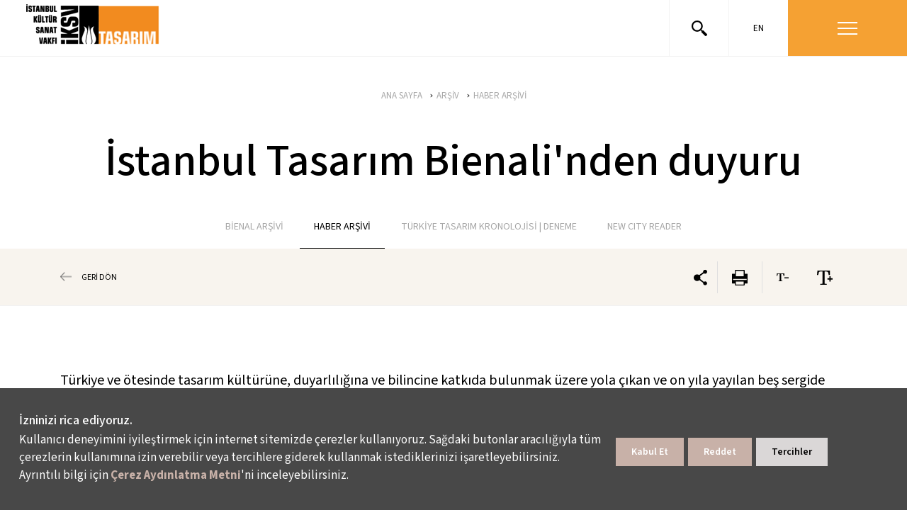

--- FILE ---
content_type: text/html; charset=utf-8
request_url: https://tasarimbienali.iksv.org/tr/haberler/istanbul-tasarim-bienali-nden-duyuru-2
body_size: 20111
content:
<!DOCTYPE html PUBLIC "-//W3C//DTD XHTML 1.0 Strict//EN" "http://www.w3.org/TR/xhtml1/DTD/xhtml1-strict.dtd">  

<html lang="tr">
<head>

<title>İstanbul Tasarım Bienali'nden duyuru</title>
<meta name="DESCRIPTION" content="" />
<meta name="KEYWORDS" content="" />
<link rel="canonical" href="https://tasarimbienali.iksv.org/tr/haberler/istanbul-tasarim-bienali-nden-duyuru-2" />
<meta charset="utf-8" />
<base href="//tasarimbienali.iksv.org" />
<script>

</script>
<!-- Basic Page Needs -->
	<meta charset="utf-8" />
	<meta http-equiv="X-UA-Compatible" content="IE=11">
	<meta name="author" content="madebycat.com">
	
	<!-- Mobile Specific Metas -->
	<meta name="viewport" content="width=device-width, initial-scale=1, maximum-scale=1">
	<meta name="apple-mobile-web-app-capable" content="yes">
	
	<!-- Fav and touch icons -->
<link rel="apple-touch-icon" href="i/assets/images/touch-icon-iphone-60.png">
	<link rel="apple-touch-icon" sizes="76x76" href="i/assets/images/touch-icon-ipad-76.png">
	<link rel="apple-touch-icon" sizes="120x120" href="i/assets/images/touch-icon-iphone-retina-120.png">
	<link rel="apple-touch-icon" sizes="152x152" href="i/assets/images/touch-icon-ipad-retina-152.png">

	<!-- styles -->
<link rel="stylesheet" href="/i/assets/iksv/styles/new-font.css" type="text/css" media="screen">
<link href="i/assets/tasarim-bienali/styles/plugins/slick/slick.css" rel="stylesheet">
<link href="i/assets/tasarim-bienali/styles/plugins/slick/slick-theme.css" rel="stylesheet">
<link href="i/assets/tasarim-bienali/styles/plugins/perfect-scrollbar.min.css" rel="stylesheet">
<link href="i/assets/tasarim-bienali/styles/plugins/jquery-steps.css" rel="stylesheet">
<link href="i/assets/tasarim-bienali/styles/plugins/ilightbox.css" rel="stylesheet">
<link href="i/assets/tasarim-bienali/styles/grids.min.css" rel="stylesheet">
<link href="i/assets/tasarim-bienali/styles/screen.css" rel="stylesheet" type="text/css">
<!--<link href="i/assets/tasarim-bienali/styles/screen.css" media="screen,projection" rel="stylesheet" type="text/css">-->
<link href="https://www.iksv.org/i/assets/iksv/styles/bootstrap-min.css" rel="stylesheet" type="text/css">
<link rel="stylesheet" href="https://www.iksv.org/i/assets/iksv/styles/menu.css" type="text/css" media="screen">


<script type="text/javascript">
var siteId = "20";
</script>
<style>
#smartbanner{position:fixed !important;z-index:9999 !important}
.homeSlider a.playButton {display: block; width: 90px; height: 90px; background-image: url(https://www.iksv.org/i/assets//iksv/images/site/play-icon.png); position: absolute; bottom: 50%; left: 50%; -webkit-transform: translate(-50%, 0); -moz-transform: translate(-50%, 0); -ms-transform: translate(-50%, 0); transform: translate(-50%, 0); background-position: center; background-repeat: no-repeat; background-size: 100%; z-index: 9999999;}
body .uwy.userway_p1 .uai {top: 100px !important;}
</style>

<!-- Google Tag Manager -->
<script>(function(w,d,s,l,i){w[l]=w[l]||[];w[l].push({'gtm.start':
new Date().getTime(),event:'gtm.js'});var f=d.getElementsByTagName(s)[0],
j=d.createElement(s),dl=l!='dataLayer'?'&l='+l:'';j.async=true;j.src=
'https://www.googletagmanager.com/gtm.js?id='+i+dl;f.parentNode.insertBefore(j,f);
})(window,document,'script','dataLayer','GTM-TG2623R');</script>
<!-- End Google Tag Manager -->


<!---- Basic Script --->

<script>(function(d){var s = d.createElement("script");s.setAttribute("data-account", "caA3aUkPVD");s.setAttribute("src", "https://cdn.userway.org/widget.js");(d.body || d.head).appendChild(s);})(document)</script>




<!---- Advanced Script --->

<script>
      (function(d){
         var s = d.createElement("script");
         /* uncomment the following line to override default position*/
         /* s.setAttribute("data-position", 3);*/
         /* uncomment the following line to override default size (values: small, large)*/
         /* s.setAttribute("data-size", "small");*/
         /* uncomment the following line to override default language (e.g., fr, de, es, he, nl, etc.)*/
         /* s.setAttribute("data-language", "language");*/
         /* uncomment the following line to override color set via widget (e.g., #053f67)*/
         /* s.setAttribute("data-color", "#053e67");*/
         /* uncomment the following line to override type set via widget (1=person, 2=chair, 3=eye, 4=text)*/
         /* s.setAttribute("data-type", "1");*/
         /* s.setAttribute("data-statement_text:", "Our Accessibility Statement");*/
         /* s.setAttribute("data-statement_url", "http://www.example.com/accessibility")";*/
         /* uncomment the following line to override support on mobile devices*/
         /* s.setAttribute("data-mobile", true);*/
         /* uncomment the following line to set custom trigger action for accessibility menu*/
         /* s.setAttribute("data-trigger", "triggerId")*/
         s.setAttribute("data-account", "caA3aUkPVD");
         s.setAttribute("src", "https://cdn.userway.org/widget.js");
         (d.body || d.head).appendChild(s);})(document)
</script>

<!---- White Label --->

<script>(function(d){var s = d.createElement("script");s.setAttribute("data-account", "caA3aUkPVD");s.setAttribute("src", "https://accessibilityserver.org/widget.js");(d.body || d.head).appendChild(s);})(document)</script>

<!-- Google Tag Manager -->
<script>(function(w,d,s,l,i){w[l]=w[l]||[];w[l].push({'gtm.start':
new Date().getTime(),event:'gtm.js'});var f=d.getElementsByTagName(s)[0],
j=d.createElement(s),dl=l!='dataLayer'?'&l='+l:'';j.async=true;j.src=
'https://www.googletagmanager.com/gtm.js?id='+i+dl;f.parentNode.insertBefore(j,f);
})(window,document,'script','dataLayer','GTM-PVWMD2D');</script>
<!-- End Google Tag Manager -->

<link rel="stylesheet" type="text/css" href="https://panel.ucookie.com.tr/static/js/widgets/uzman_iksv.css"> 
<script type="text/javascript" id="ucookie" src="https://panel.ucookie.com.tr/static/js/widgets/uzman_iksv.js" data-did="3123e63c-4fcd-4580-a8c7-641adcb75c75" data-wid-tr="eddf50e1-1511-4c9c-9d16-b84104e8810b" data-wid-en="f6578dc5-9986-4c4c-966f-1b0ba08e2110"></script><link rel="shortcut icon" href="i/assets/iksv/images/site/favicon.png" type="image/x-icon" />
<link rel="icon" href="i/assets/iksv/images/site/favicon.png" type="image/x-icon" />



<!-- Portlet CSS -->
<!-- EOF Portlet CSS -->



<!-- Global site tag (gtag.js) - Google Analytics -->
<script async src="https://www.googletagmanager.com/gtag/js?id=UA-23872831-1"></script>
<script>
  window.dataLayer = window.dataLayer || [];
  function gtag(){dataLayer.push(arguments);}
  gtag('js', new Date());

  gtag('config', 'UA-23872831-1');
</script>









</head>
<body lang="tr" xml:lang="tr" >







<!-- Cached: 29/01/26 12:27:13 -->
<div id="wrapper">
	<div class="overlay"></div>
	<div id="header">
		<h1 id="logo">
			<a href="/tr">İstanbul Kültür Sanat Vakfı</a>
			<a href="/tr">İstanbul Kültür Müzik</a>
		</h1>
		<div class="controlArea">
			<form action="/tr/tasarim-bienali/arama-sonuc" class="searchForm">
				<input placeholder="Ara" name="searchInput" type="text">
<div id="searchResultArea">
<div class="articleSearchResult">
<ul><ul>
</ul></ul></div>
</div>
			</form>
			<div class="col-md-3 col-sm-3 col-xs-6 search"><a href="#" class="searchOpener">
				<svg version="1.1" xmlns="http://www.w3.org/2000/svg" xmlns:xlink="http://www.w3.org/1999/xlink" x="0px" y="0px" viewBox="0 0 61.5 61.5" style="enable-background:new 0 0 61.5 61.5;" xml:space="preserve"><path d="M60.6,53.5L46.5,39.4c-1.1-1.1-3-1.2-4.2-0.1L39,36c7.7-9.4,6.4-23.2-3-31S12.8-1.3,5,8s-6.4,23.2,3,31	c8.1,6.7,19.8,6.7,28,0l3.3,3.3c-1.1,1.2-1.1,3,0.1,4.2l14.1,14.1c1.2,1.2,3.1,1.2,4.2,0l2.8-2.8C61.8,56.6,61.8,54.7,60.6,53.5z	 M22,38c-8.8,0-16-7.2-16-16S13.2,6,22,6s16,7.2,16,16S30.8,38,22,38z"></path></svg>
			</a></div>
			<div class="col-md-3 col-sm-3 col-xs-3 language">
				<ul>
<li><a href="/tr/news/announcement-from-the-istanbul-design-biennial">EN</a></li>

</ul>

			</div>
			<div class="col-md-6 col-sm-6 col-xs-6 menu">
				<a href="" class="menuButton"><figure><span><small></small><small></small><small></small></span></figure></a>
			</div><!-- menu -->
		</div><!-- controlArea -->
		<div class="mainmenu" style="display:none;">
		
<div class="menu-item row" id="accordion">
	<ul class="menu-items col-lg-3 pl-0">
		<li>
			<a class="title" data-toggle="collapse" data-target="#menuItem1" aria-expanded="true" aria-controls="menuItem1">Programlar ve Etkinlikler<img src="/i/assets/iksv/images/content/material-arrow-drop-down.svg" alt=""></a>
			<div id="menuItem1" class="collapse show" data-parent="#accordion">				
				<a href="/tr/camekan/hakkinda">Camekân</a>
				<a href="/tr/direncliligi-tasarlamak/hakkinda">Dirençliliği Tasarlamak</a>
				<a href="/tr/etkinlikler">Etkinlikler</a>
				<a href="/tr/blog/yaklasimlar">Okumalar</a>
			</div>
		</li>
	</ul>
	<ul class="menu-items col-lg-3">
		<li>
			<a class="title" data-toggle="collapse" data-target="#menuItem2" aria-expanded="false" aria-controls="menuItem2">Tasarım Bienali Hakkında ve Arşiv<img src="/i/assets/iksv/images/content/material-arrow-drop-down.svg" alt=""></a>
			<div id="menuItem2" class="collapse" data-parent="#accordion">
				<a href="/tr/bienal/hakkinda">HAKKINDA</a>
				<a href="/tr/arsiv/tasarim-bienali-arsivi">Arşiv ve E-Kataloglar</a>
				<a href="/tr/bienal/kalici-eserler">Kalıcı Eserler</a>
				<a href="/tr/bienal/ekip">Ekip</a>
			</div>
		</li>
	</ul>
	<ul class="menu-items col-lg-3">
		<li>
			<a class="title" data-toggle="collapse" data-target="#menuItem5" aria-expanded="false" aria-controls="menuItem5">Bize Ulaşın<img src="/i/assets/iksv/images/content/material-arrow-drop-down.svg" alt=""></a>
			<div id="menuItem5" class="collapse" data-parent="#accordion">
				<a href="/tr/bienal/iletisim">İletişim</a>
				<a href="/tr/basin/uluslararasi-basinda-bienal">Basın</a>
			</div>
		</li>
	</ul>
	<ul class="menu-items col-lg-3 pr-0">
		<li>
			<a class="title" data-toggle="collapse" data-target="#menuItem6" aria-expanded="false" aria-controls="menuItem6">İKSV Hakkında<img src="/i/assets/iksv/images/content/material-arrow-drop-down.svg" alt=""></a>
			<div id="menuItem6" class="collapse" data-parent="#accordion">
				<a href="https://www.iksv.org/tr/hakkimizda/iksv">Hakkımızda</a>
				<a href="https://www.iksv.org/tr/insan-kaynaklari/acik-pozisyonlar">İKSV’de Çalışmak</a>
			</div>
		</li>
	</ul>
</div>






<ul class="bottomsMenu">
	<li><a target="_blank" href="https://www.passo.com.tr/tr/ara?searchQuery=iksv&etkinlikdetayi=true">BİLET AL</a></li>
	<li><a target="_blank" href="https://lalekart.iksv.org/">LALE KART ÜYESİ OL</a></li>
<!---	<li><a target="_blank" href="https://magaza.iksv.org/">İKSV MAĞAZA</a></li> --->
	<li><a target="_blank" href="https://www.iksv.org/tr/etkinlikler/etkinlikler">GÜNCEL ETKİNLİKLER</a></li>
	<li><a target="_blank" href="https://www.iksv.org/tr/genel/uyelik-formu">E-BÜLTENE KAYDOL</a></li>
<!---	<li class="d-lg-none d-flex"><a href="https://apps.apple.com/tr/app/iksv-mobil/id670590782?l=tr" class="iksv-mobile d-flex align-items-center"><img src="/i/assets/iksv/images/content/iksv-mobil.svg" alt=""><p class="mb-0 ml-1">İKSV MOBİL</p></a></li> --->
</ul>








<div class="menu-social">
				<div class="social-media">
					<a class="facebook" target="_blank" href="https://www.facebook.com/istanbultasarimbienali">
						<svg xmlns="http://www.w3.org/2000/svg" width="25.689" height="25.534" viewBox="0 0 25.689 25.534">
							<path id="Icon_awesome-facebook" data-name="Icon awesome-facebook" d="M26.252,13.407A12.845,12.845,0,1,0,11.4,26.1V17.12H8.137V13.407H11.4v-2.83c0-3.219,1.916-5,4.851-5a19.768,19.768,0,0,1,2.876.251V8.99h-1.62A1.856,1.856,0,0,0,15.414,11v2.411h3.562l-.57,3.713H15.414V26.1A12.849,12.849,0,0,0,26.252,13.407Z" transform="translate(-0.563 -0.563)"></path>
						</svg>						  
					</a>
					<a class="twitter" target="_blank" href="https://twitter.com/tasarimbienali">
						<svg xmlns="http://www.w3.org/2000/svg" width="26" height="26" viewBox="0 0 26 26">
							<g id="Group_80" data-name="Group 80" transform="translate(0.179)">
							  <circle id="Ellipse_29" data-name="Ellipse 29" cx="13" cy="13" r="13" transform="translate(-0.179)"></circle>
							  <path id="Icon_awesome-twitter" data-name="Icon awesome-twitter" d="M13.485,6.423c.01.134.01.267.01.4A8.7,8.7,0,0,1,4.73,15.588,8.7,8.7,0,0,1,0,14.205a6.372,6.372,0,0,0,.744.038,6.169,6.169,0,0,0,3.824-1.316,3.086,3.086,0,0,1-2.88-2.136,3.885,3.885,0,0,0,.582.048,3.258,3.258,0,0,0,.811-.1A3.081,3.081,0,0,1,.61,7.71V7.672A3.1,3.1,0,0,0,2,8.063a3.085,3.085,0,0,1-.954-4.12A8.756,8.756,0,0,0,7.4,7.167a3.477,3.477,0,0,1-.076-.706,3.083,3.083,0,0,1,5.331-2.108A6.065,6.065,0,0,0,14.61,3.61a3.072,3.072,0,0,1-1.354,1.7A6.175,6.175,0,0,0,15.03,4.83a6.622,6.622,0,0,1-1.545,1.593Z" transform="translate(6.26 3.516)" fill="#fff"></path>
							</g>
						  </svg>													
					</a>
					<a class="instagram" target="_blank" href="https://www.instagram.com/tasarimbienali">
						<svg xmlns="http://www.w3.org/2000/svg" width="26" height="26" viewBox="0 0 26 26">
							<g id="Group_81" data-name="Group 81" transform="translate(0.135)">
							  <circle id="Ellipse_29" data-name="Ellipse 29" cx="13" cy="13" r="13" transform="translate(-0.135)"></circle>
							  <path id="Icon_awesome-instagram" data-name="Icon awesome-instagram" d="M7.662,5.972a3.93,3.93,0,1,0,3.93,3.93A3.924,3.924,0,0,0,7.662,5.972Zm0,6.485A2.555,2.555,0,1,1,10.217,9.9a2.56,2.56,0,0,1-2.555,2.555Zm5.007-6.646a.917.917,0,1,1-.917-.917A.914.914,0,0,1,12.669,5.811Zm2.6.93A4.536,4.536,0,0,0,14.034,3.53a4.566,4.566,0,0,0-3.212-1.238c-1.265-.072-5.059-.072-6.324,0A4.559,4.559,0,0,0,1.287,3.526,4.551,4.551,0,0,0,.049,6.738C-.023,8-.023,11.8.049,13.062a4.536,4.536,0,0,0,1.238,3.212A4.572,4.572,0,0,0,4.5,17.512c1.265.072,5.059.072,6.324,0a4.536,4.536,0,0,0,3.212-1.238,4.566,4.566,0,0,0,1.238-3.212c.072-1.265.072-5.055,0-6.321ZM13.637,14.42a2.587,2.587,0,0,1-1.457,1.457,16.892,16.892,0,0,1-4.518.308,17.024,17.024,0,0,1-4.518-.308A2.587,2.587,0,0,1,1.687,14.42,16.892,16.892,0,0,1,1.379,9.9a17.024,17.024,0,0,1,.308-4.518A2.587,2.587,0,0,1,3.144,3.926a16.892,16.892,0,0,1,4.518-.308,17.024,17.024,0,0,1,4.518.308,2.587,2.587,0,0,1,1.457,1.457A16.892,16.892,0,0,1,13.945,9.9,16.883,16.883,0,0,1,13.637,14.42Z" transform="translate(5.726 3.099)" fill="#fff"></path>
							</g>
						  </svg>												
					</a>
					<a class="youtube" target="_blank" href="https://www.youtube.com/user/iksvistanbul">
						<svg xmlns="http://www.w3.org/2000/svg" width="26" height="26" viewBox="0 0 26 26">
							<g id="Group_82" data-name="Group 82" transform="translate(0.235)">
							  <circle id="Ellipse_29" data-name="Ellipse 29" cx="13" cy="13" r="13" transform="translate(-0.235)"></circle>
							  <path id="Icon_metro-youtube" data-name="Icon metro-youtube" d="M6.966,1.928,5.929,3.985,4.892,1.928H3.569l1.87,3.258.011-.006V7.685h.959V5.179l.011.006,1.87-3.258Zm2.8,1.919a.486.486,0,0,1,.48.48V6.246a.48.48,0,1,1-.959,0V4.327a.486.486,0,0,1,.48-.48Zm0-.959A1.443,1.443,0,0,0,8.327,4.327V6.246a1.439,1.439,0,0,0,2.878,0V4.327A1.443,1.443,0,0,0,9.767,2.887Zm4.318,0V6.665c-.419.349-.959.56-.959-.684V2.887h-.959V6.175h0c.015.793.182,2.221,1.917,1.06v.449h.959v-4.8Zm1.439,9.595a.48.48,0,0,0-.48.48v.48H16v-.48A.48.48,0,0,0,15.523,12.482Zm-4.318.48V15.48c.325.325.959.36.959-.12V13.112C12.165,12.632,11.686,12.482,11.206,12.962Zm6.638-2.316a1.995,1.995,0,0,0-1.962-1.924c-1.046-.052-3.44-.078-5.543-.078s-4.667.026-5.713.078a1.995,1.995,0,0,0-1.962,1.924c-.063,1.126-.094,1.534-.094,2.1s.031,1.408.094,2.534A1.995,1.995,0,0,0,4.626,17.2c1.046.052,3.61.078,5.713.078s4.5-.026,5.543-.078a1.995,1.995,0,0,0,1.962-1.924q.078-1.408.078-2.534c0-.751-.026-1.159-.078-2.1ZM5.449,16.32H4.49v-4.8H3.53v-.959H6.409v.959H5.449Zm3.838,0H8.327v-.449c-1.824,1.024-1.9.033-1.917-.76h0V12.482h.959v2.644c0,.58.541.524.959.174V12.482h.959Zm3.838-.973c0,1-1.027,1.3-1.919.516v.458h-.959V10.563h.959v1.559c.959-.959,1.919-.6,1.919.36Zm3.838-1.905v.48H15.044v.959a.48.48,0,0,0,.959,0V14.4h.959v.48a1.439,1.439,0,0,1-2.878,0V12.962a1.439,1.439,0,0,1,2.878,0Z" transform="translate(2.518 3.396)" fill="#fff"></path>
							</g>
						  </svg>													
					</a>
<a target="_blank" class="tiktok" href="https://www.tiktok.com/@iksv_istanbul?_t=8UIxmd1lJlR&_r=1">
	<svg xmlns="http://www.w3.org/2000/svg" width="26" height="26" viewBox="0 0 26 26">
		<path d="M13,0A13,13,0,1,0,26,13,13,13,0,0,0,13,0Zm6.75,11.5h0l-.4,0a4.35,4.35,0,0,1-3.63-2v6.69a4.95,4.95,0,1,1-5-4.95l.31,0v2.44a1.55,1.55,0,0,0-.31,0,2.53,2.53,0,0,0,0,5,2.59,2.59,0,0,0,2.63-2.49l0-11.36h2.33a4.34,4.34,0,0,0,4,3.87Z"></path>
	</svg>
</a>
					<a class="linkedin" target="_blank" href="https://www.linkedin.com/company/iksv/">
						<svg xmlns="http://www.w3.org/2000/svg" width="26" height="26" viewBox="0 0 26 26">
							<g id="Group_83" data-name="Group 83" transform="translate(0.19)">
							  <path id="Path_202" data-name="Path 202" d="M13,0A13,13,0,1,1,0,13,13,13,0,0,1,13,0Z" transform="translate(-0.19)"></path>
							  <path id="Icon_awesome-linkedin-in" data-name="Icon awesome-linkedin-in" d="M3.1,13.831H.228V4.6H3.1ZM1.661,3.338A1.668,1.668,0,1,1,3.321,1.661,1.675,1.675,0,0,1,1.661,3.338ZM13.828,13.831H10.966V9.336c0-1.071-.022-2.445-1.491-2.445-1.491,0-1.719,1.164-1.719,2.368v4.572H4.892V4.6h2.75v1.26h.04A3.013,3.013,0,0,1,10.4,4.366c2.9,0,3.435,1.911,3.435,4.393v5.072Z" transform="translate(5.904 5.5)" fill="#fff"></path>
							</g>
						  </svg>													
					</a>
					<a class="spotify" target="_blank" href="https://open.spotify.com/user/istanbulkultursanatvakfi">
						<svg xmlns="http://www.w3.org/2000/svg" width="26" height="26" viewBox="0 0 26 26">
							<g id="Group_87" data-name="Group 87" transform="translate(-700.274 -524.17)">
							  <path id="Path_203" data-name="Path 203" d="M11.371,0A11.371,11.371,0,1,1,0,11.371,11.371,11.371,0,0,1,11.371,0Z" transform="translate(702.274 525.17)" fill="#fff"></path>
							  <path id="Icon_awesome-spotify" data-name="Icon awesome-spotify" d="M13,.563a13,13,0,1,0,13,13A13,13,0,0,0,13,.563ZM18.279,19.69a1,1,0,0,1-.561-.189c-3.271-1.971-7.077-2.055-10.835-1.284a3.385,3.385,0,0,1-.624.136.816.816,0,0,1-.828-.828.831.831,0,0,1,.713-.881c4.293-.949,8.681-.865,12.423,1.373a.886.886,0,0,1,.508.865.792.792,0,0,1-.8.807Zm1.41-3.439a1.294,1.294,0,0,1-.645-.22A16.987,16.987,0,0,0,6.537,14.49a2.159,2.159,0,0,1-.624.136A1.018,1.018,0,0,1,4.9,13.61a1.031,1.031,0,0,1,.813-1.085,17.632,17.632,0,0,1,5.127-.713A18.35,18.35,0,0,1,20.113,14.2a1.093,1.093,0,0,1,.592,1.033,1.016,1.016,0,0,1-1.017,1.022Zm1.625-3.994a1.206,1.206,0,0,1-.676-.2C16.905,9.825,10.232,9.29,5.913,10.5a2.49,2.49,0,0,1-.676.136A1.21,1.21,0,0,1,4.015,9.4a1.239,1.239,0,0,1,.912-1.253,21.97,21.97,0,0,1,6.159-.8A22.139,22.139,0,0,1,21.854,9.851a1.231,1.231,0,0,1,.676,1.185,1.214,1.214,0,0,1-1.216,1.221Z" transform="translate(700.274 523.607)"></path>
							</g>
						  </svg>																			  
					</a>
				</div>
<!---				<div class="iksv-mobil">
					<a target="_blank" href="https://apps.apple.com/tr/app/iksv-mobil/id670590782?l=tr">
						<img src="/i/assets/iksv/images/content/iksv-mobil.svg" alt="">
						<span>İKSV MOBİL</span>
					</a>
				</div> --->
				<!--div class="bulten">
					<a href="javascript:void(0);"></a>
				</div-->
			</div>
	<div class="col-md-3 col-sm-3 col-xs-3 mobileLanguage">
	</div>
</div>

	</div><!--header -->
	
	
	
	<div id="content">
		<section class="pageHead">
			<div class="container">
			<div class="breadCrumb">
				<ul class="breadcrumb">
<li id="0" class="active" itemscope itemtype="http://data-vocabulary.org/Breadcrumb">
<a href="/tr" itemprop="url">
<span itemprop="title">ANA SAYFA</span>
</a>
</li>
<li id="8583" itemscope itemtype="http://data-vocabulary.org/Breadcrumb" itemref="8575">
<a href='tr/menu/arsiv-2-2' itemprop="url">
<span itemprop="title">ARŞİV</span>
</a>
</li>
<li id="8575" itemscope itemtype="http://data-vocabulary.org/Breadcrumb" itemprop="child" itemref="26357">
<a href='/tr/arsiv/haber-arsivi' itemprop="url">
<span itemprop="title">HABER ARŞİVİ</span>
</a>
</li>
<li id="26357" class="active" itemscope itemtype="http://data-vocabulary.org/Breadcrumb" itemprop="child">
<a href='/tr/haberler/istanbul-tasarim-bienali-nden-duyuru-2' itemprop="url">
<span itemprop="title">İstanbul Tasarım Bienali'nden duyuru</span>
</a>
</li>
</ul>


			</div><!-- /breadcrumb -->
				<h1>İstanbul Tasarım Bienali'nden duyuru</h1>
			</div>
				<!-- Zone Container #5 -->
<div class="submenu">
    <ul id="zone_410">
    <li id="article_8574"><a title="BİENAL ARŞİVİ" href="/tr/arsiv/tasarim-bienali-arsivi"><span>BİENAL ARŞİVİ</span></a>
    </li>
    <li id="article_8575" class="active"><a title="HABER ARŞİVİ" href="/tr/arsiv/haber-arsivi"><span>HABER ARŞİVİ</span></a>
    </li>
    <li id="article_8690"><a title="Türkiye Tasarım Kronolojisi | Deneme" href="/tr/arsiv/turkiye-tasarim-kronolojisi-deneme"><span>TÜRKİYE TASARIM KRONOLOJİSİ | DENEME</span></a>
    </li>
    <li id="article_8692" class="lie"><a title="NEW CITY READER" href="/tr/arsiv/new-city-reader"><span>NEW CITY READER</span></a>
    </li>

    </ul>
<!-- Processed in 78,1526 ms menu_temp:  -->
</div>

<div class="submenu">
	<div class="blueBand grayBand">
		<div class="container">
			<div class="pageBack">
				<a onclick="window.history.go(-1);">GERİ DÖN</a>
			</div>
			<div class="pageControls">
				<ul>
					<li><a href=""><svg version="1.1" class="share-icon" xmlns="http://www.w3.org/2000/svg" xmlns:xlink="http://www.w3.org/1999/xlink" x="0px" y="0px" viewBox="0 0 11.9 14" style="enable-background:new 0 0 11.9 14;" xml:space="preserve">
					<path d="M10.1,0c-1,0-1.8,0.8-1.8,1.8c0,0.1,0,0.3,0,0.4L4.8,4.8C3.5,3.8,1.6,4,0.6,5.3C0.2,5.9,0,6.5,0,7.1l0,0c0,1.7,1.3,3,3,3
						l0,0c0.7,0,1.5-0.3,2-0.8l3.4,2.5c-0.2,1,0.4,1.9,1.3,2.1s1.9-0.4,2.1-1.3s-0.4-1.9-1.3-2.1c-0.1,0-0.3,0-0.4,0
						c-0.4,0-0.8,0.1-1.1,0.4L5.7,8.3C6,7.5,6,6.5,5.6,5.7L9,3.2c0.8,0.6,1.9,0.5,2.5-0.3S12,1,11.2,0.4C10.9,0.1,10.5,0,10.1,0z"></path>
					</svg></a>
						<ul>
							<li><a class="socialLink" href="http://www.facebook.com/sharer/sharer.php?u=https://tasarimbienali.iksv.org//tr/haberler/istanbul-tasarim-bienali-nden-duyuru-2"><svg class="facebookshare" version="1.1" xmlns="http://www.w3.org/2000/svg" xmlns:xlink="http://www.w3.org/1999/xlink" x="0px" y="0px" viewBox="0 0 49.3 49.2" style="enable-background:new 0 0 49.3 49.2;" xml:space="preserve"><path d="M24.6,0C11,0,0,11,0,24.6c0,13.6,11,24.6,24.6,24.6s24.6-11,24.6-24.6C49.3,11,38.2,0,24.6,0z M31.1,24.5h-4.3
c0,6.8,0,15.2,0,15.2h-6.3c0,0,0-8.3,0-15.2h-3v-5.4h3v-3.5c0-2.5,1.2-6.4,6.4-6.4l4.7,0v5.2c0,0-2.8,0-3.4,0
c-0.6,0-1.3,0.3-1.3,1.5v3.2h4.8L31.1,24.5z"></path></svg></a><br></li>
							<li><a class="socialLink" href="http://www.twitter.com/share?url=https://tasarimbienali.iksv.org//tr/haberler/istanbul-tasarim-bienali-nden-duyuru-2"><svg class="twittershare" version="1.1" xmlns="http://www.w3.org/2000/svg" xmlns:xlink="http://www.w3.org/1999/xlink" x="0px" y="0px" viewBox="0 0 49.2 49.2" style="enable-background:new 0 0 49.2 49.2;" xml:space="preserve"><path d="M24.6,0C11,0,0,11,0,24.6c0,13.6,11,24.6,24.6,24.6s24.6-11,24.6-24.6C49.2,11,38.2,0,24.6,0z M37,19.7c0,0.3,0,0.5,0,0.8
c0,8.2-6.2,17.7-17.7,17.7c-3.5,0-6.8-1-9.5-2.8c0.5,0.1,1,0.1,1.5,0.1c2.9,0,5.6-1,7.7-2.7c-2.7-0.1-5-1.8-5.8-4.3
c0.4,0.1,0.8,0.1,1.2,0.1c0.6,0,1.1-0.1,1.6-0.2c-2.8-0.6-5-3.1-5-6.1c0,0,0-0.1,0-0.1c0.8,0.5,1.8,0.7,2.8,0.8
c-1.7-1.1-2.8-3-2.8-5.2c0-1.1,0.3-2.2,0.8-3.1c3.1,3.8,7.6,6.2,12.8,6.5c-0.1-0.5-0.2-0.9-0.2-1.4c0-3.4,2.8-6.2,6.2-6.2
c1.8,0,3.4,0.8,4.5,2c1.4-0.3,2.7-0.8,3.9-1.5c-0.5,1.5-1.4,2.7-2.7,3.4c1.3-0.1,2.5-0.5,3.6-1C39.3,17.7,38.2,18.8,37,19.7z"></path></svg></a><br></li>
						</ul>
					</li>
					<li><a class="pageprint" href="javascript void(0);" onclick="window.print(); return false;"><svg version="1.1" class="print-icon" xmlns="http://www.w3.org/2000/svg" xmlns:xlink="http://www.w3.org/1999/xlink" x="0px" y="0px" viewBox="0 0 32 32" style="enable-background:new 0 0 32 32;" xml:space="preserve">
					<path d="M31,8h-5V1c0-0.6-0.4-1-1-1H7C6.4,0,6,0.4,6,1v7H1C0.4,8,0,8.4,0,9v18c0,0.6,0.4,1,1,1h5v3c0,0.6,0.4,1,1,1h18
						c0.6,0,1-0.4,1-1v-3h5c0.6,0,1-0.4,1-1V9C32,8.4,31.6,8,31,8z M2,20.7v-2h28v2H2z M8,2h16v11H8V2z M24,30H8v-6h16V30z"></path>
					</svg></a></li>
					<li><a class="textZoomOut" href=""><svg version="1.1" class="textLower" xmlns="http://www.w3.org/2000/svg" xmlns:xlink="http://www.w3.org/1999/xlink" x="0px" y="0px" viewBox="0 0 23 16" style="enable-background:new 0 0 23 16;" xml:space="preserve">
					<path d="M0,5h1.3L2,2.1c0.1-0.3,0.2-0.5,0.3-0.8c0.1-0.2,0.4-0.4,0.6-0.4c0.4-0.1,0.8-0.1,1.2,0C4.6,0.9,5.2,1,6,1H5.7v13.2
						c0,0.1,0.1,0.2,0,0.3s-0.3,0.1-0.6,0.2L3.6,15v1h7.5L11,15l-1.5-0.3c-0.4,0-0.5-0.1-0.6-0.2s0-0.2,0-0.3V1H8.7c0.7-0.1,1.3-0.1,2,0
						c0.4,0,0.7,0.1,1.1,0.2c0.2,0.1,0.4,0.2,0.6,0.4c0.1,0.3,0.2,0.5,0.3,0.8L13.3,5H15V0H0.4L0,5z M15,8v2h8V8H15z"></path>
					</svg></a></li>
					<li><a class="textZoomIn" href=""><svg version="1.1" class="textUpper" xmlns="http://www.w3.org/2000/svg" xmlns:xlink="http://www.w3.org/1999/xlink" x="0px" y="0px" viewBox="0 0 24 22" style="enable-background:new 0 0 24 22;" xml:space="preserve">
					<path d="M12.9,20.6c-0.3,0-0.7-0.1-1-0.2c-0.2-0.1-0.2-0.2-0.2-0.4V1.4h0.1c0.9,0,1.9,0.1,2.8,0.2c0.5,0,1,0.2,1.5,0.4
						c0.3,0.1,0.6,0.4,0.8,0.6c0.2,0.3,0.3,0.6,0.4,1L18.1,7h1.7V0H0.6L0,6.9h1.8l1-3.8C2.9,2.8,3,2.5,3.2,2.2C3.4,2,3.8,1.8,4.1,1.7
						c0.5-0.1,1.1-0.2,1.6-0.2c0.7,0,1.6-0.1,2.7-0.1h0.1V20c0,0.2-0.1,0.3-0.3,0.4c-0.3,0.1-0.7,0.2-1,0.2L5,20.8L4.9,22h10.2L15,20.8
						L12.9,20.6z M21,12V9h-2v3h-3v2h3v3h2v-3h3v-2H21z"></path>
					</svg></a></li>
				</ul>
			</div>
		</div>
	</div>
</div>



		</section>
		<article>
			<!-- Zone Container #1 -->
<section>
	<div class="container">
		<div class="row dfc">
			<div class="col-md-12 col-sm-12 col-xs-12 text">
				<div>
					<p><img src=""></p>
					<!-- Article #1 -->
<p>Türkiye ve ötesinde tasarım kültürüne, duyarlılığına ve bilincine katkıda bulunmak üzere yola çıkan ve on yıla yayılan beş sergide 1.000.000’u aşkın ziyaretçiyi ağırlayan İstanbul Tasarım Bienali’ne belirsiz bir süre için ara verildi. </p>

<p>İstanbul Kültür Sanat Vakfı (İKSV), ilk İstanbul Festivali’ni düzenlediği 1973 yılından bu yana klasik ve güncel müzik, sinema, caz, sahne sanatları ve görsel sanatlar gibi farklı disiplinlerde çalışmalar yürütüyor. 2010 yılında tasarım alanında da faaliyet göstermeye başlayan İKSV on yıl boyunca bu alanda aktif olarak varlık gösterdi, beş bienalin yanı sıra konuyla ilgili sempozyumlar, tartışmalar ve söyleşiler düzenledi. İKSV, 2021 Nisan ayında sona eren 5. İstanbul Tasarım Bienali’nin ardından, tasarım alanındaki faaliyetlerine yeniden yön vermek ve bu alandaki çalışmalarının finansal sürdürülebilirliğini sağlamak amacıyla, bienalin düzenlenmesine belirsiz bir süre için ara verme kararı aldı. 
<br>


</p><p>Hayatın ve kültürün her alanında etkisi bulunan tasarım konusundaki çalışmalarımıza yeni bir gelecek inşa etmek için çabalarımız sürecek. Bienale katkıda bulunan tüm küratörlere, katılımcılara ve destekçilere, ilgileri için tüm izleyicilerimize teşekkür ediyoruz.</p>
<p><img src="/i/assets/tasarim-bienali/images/content/tasarim_son.jpg" class="wfimg">
</p><p><strong>İstanbul Tasarım Bienali hakkında</strong></p>
<p></p><p></p><p>İstanbul Tasarım Bienali, 2010’da yapılan “Neden Tasarım, Neden Bienal?” sempozyumuyla başlayarak, gündelik hayatımızı derinden etkileyen ve kültürümüzü oluşturan tasarım olgusu etrafında farkındalık yarattı. Bienal, 2012-2020 yılları arasında her iki yılda bir, sergi ve etkinliklerinde tasarım fikirlerinden çeşitli kesitleri bir araya getirdi; geniş bir yelpazede pek çok disiplinin tasarımla ilişkisini inceledi. Tasarım ve mimarlık alanlarında çalışan yaratıcılara ve üreticilere deneysel bir platform sağlayarak geleceğe dair özgün fikir ve projelerini toplumla paylaşma imkânları sundu. Bienal aynı zamanda yaratıcı ve akademik çevreler için ilham verici fikirler ortaya koydu, bu çevreler arasındaki diyaloğu ve geçişkenliği besledi. Kültür üreticileri ve kurumlar, üniversiteler ve kuruluşlar arasında ulusal ve uluslararası ağlar ördü. Kenti merkezine aldı, küresel tasarım sorunları için çözümler sundu ve tasarımın kendisini tartışmaya açtı.</p>
<p>İstanbul Tasarım Bienali’nin ilki 2012’de düzenlendi. <i>Kusurluluk (Imperfection)</i> başlığını taşıyan bu bienalde Emre Arolat İstanbul Modern’de <i>Musibet</i>, Joseph Grima Galata Özel Rum İlköğretim Okulu’nda <i>Adhokrasi</i> başlıklı sergilerin küratörlüğünü yaptı. 2014’te Zoe Ryan küratörlüğünde <i>Gelecek Artık Eskisi Gibi Değil</i> başlığıyla düzenlenen 2. İstanbul Tasarım Bienali’nde, “Şu anda gelecek nedir?” düşüncesinden yola çıkan tasarımlar sergilendi. Bienal boyunca İstanbul’un 12 bölgesinde Tasarım Rotaları turları yapıldı. 2016’da Beatriz Colomina ve Mark Wigley’nin küratörlüğünü üstlendiği <i>Biz İnsan Mıyız? Türümüzün Tasarımı: 2 saniye, 2 gün, 2 yıl, 200 yıl, 200.000</i> yıl başlıklı 3. İstanbul Tasarım Bienali, İstanbul Arkeoloji Müzeleri de dahil pek çok mekâna yayıldı ve tasarımın insan ve dünya üzerindeki uzun soluklu etkilerini araştırdı. 2018’de Jan Boelen küratörlüğünde <i>Okullar Okulu</i> başlığıyla düzenlenen 4. İstanbul Tasarım Bienali, tasarımı bir öğrenme biçimi olarak ele aldı. </p>
<p>Geçmiş üç edisyonun mirası üzerine geliştirdiği yeni bir format denemesiyle, tasarıma dair eleştirel bir düşünme alanı sundu. Küratörlüğünü Mariana Pestana’nın Sumitra Upham ve Billie Muraben ile birlikte yürüttüğü <i>Empatiye Dönüş: birden fazlası için tasarım</i> başlıklı 5. İstanbul Tasarım Bienali ise 2020 yılında, pandemi esnasında gerçekleştirildi. Sergi mekânlarının yanı sıra kamusal alan ve dijital platformlarda devam eden bienal, tasarıma empati üzerine temellenen yeni bir rol biçme arayışındaki fikirleri ve projeleri bir araya getirdi.</p>
<p>Son olarak 2022 yılında İstanbul Tasarım Bienali, Avrupa Birliği’nin “Ortak Kültür Mirası: Türkiye ve AB Arasında Koruma ve Diyalog-II Hibe Programı”nın desteğiyle ve Karlsruhe Sanat ve Tasarım Üniversitesi (Staatliche Hochschule für Gestaltung Karlsruhe [HfG]) ortaklığında yürüttüğü <i>Camekân</i> projesiyle karşılıklı tartışmaya ve öğrenmeye dayanan yeni üretimlere alan açtı; Türkiye’den ve Avrupa’dan genç tasarımcıları mentorlarla bir araya getirerek gelişimlerine katkıda bulundu.</p>

				</div>
			</div>
		</div>
	</div>
</section>
		</article>
	</div><!--content -->
</div><!--wrapper -->
<div id="siteFooter">
	<div class="footer-siteMap">
		<div class="footer-logo-top d-lg-none d-flex justify-content-center">
			<a target="_blank" href="https://lalekart.iksv.org/">
				<img src="/i/assets/iksv/images/logo/lalekart-logo-new.png" alt="">
			</a>
		</div>
		<div id="accordion">
			<ul class="footer-siteMapItems pl-0">
				<li>
					<a class="title" data-toggle="collapse" data-target="#footerItem1" aria-expanded="true" aria-controls="footerItem1">NELER YAPIYORUZ? <img src="/i/assets/iksv/images/content/material-arrow-drop-down.svg" alt=""></a>
					<div id="footerItem1" class="collapse show" data-parent="#accordion">
						<a target="_blank" href="https://film.iksv.org/tr">İSTANBUL FİLM FESTİVALİ</a>
						<a target="_blank" href="https://muzik.iksv.org/tr">İSTANBUL MÜZİK FESTİVALİ</a>
						<a target="_blank" href="https://caz.iksv.org/tr">İSTANBUL CAZ FESTİVALİ</a>
						<a target="_blank" href="https://bienal.iksv.org/tr">İSTANBUL BİENALİ</a>
						<a target="_blank" href="https://tiyatro.iksv.org/tr">İSTANBUL TİYATRO FESTİVALİ</a>
						<a target="_blank" href="https://filmekimi.iksv.org/tr">FİLMEKİMİ</a>
						<a target="_blank" href="https://www.saloniksv.com/tr/">SALON İKSV</a>
						<a target="_blank" href="https://www.iksv.org/tr/venedik-bienali-turkiye-pavyonu/hakkinda">VENEDİK BİENALİ TÜRKİYE PAVYONU</a>
						<a target="_blank" href="https://www.leylagencer.org/tr">LEYLA GENCER ŞAN YARIŞMASI</a>
						<a target="_blank" href="https://www.iksv.org/tr/kultur-politikalari-calismalari">KÜLTÜR POLİTİKALARI ÇALIŞMALARI</a>
						<a target="_blank" href="https://www.iksv.org/">ÖDÜL VE TEŞVİKLER</a>
						<a target="_blank" href="https://www.iksv.org/">ÖĞRENME, GELİŞİM VE SANATÇI PROGRAMLARI</a>
					</div>
				</li>
			</ul>
			<ul class="footer-siteMapItems">
				<li>
					<a class="title" data-toggle="collapse" data-target="#footerItem2" aria-expanded="false" aria-controls="footerItem2">BİZ KİMİZ? <img src="/i/assets/iksv/images/content/material-arrow-drop-down.svg" alt=""></a>
					<div id="footerItem2" class="collapse" data-parent="#accordion">
						<a target="_blank" href="https://www.iksv.org/tr/hakkimizda/iksv">HAKKIMIZDA</a>
						<a target="_blank" href="https://www.iksv.org/tr/hakkimizda/faaliyet-raporlari">FAALİYET RAPORLARI</a>
						<a target="_blank" href="https://www.iksv.org/tr/insan-kaynaklari/iksv-de-calismak">İKSV’DE ÇALIŞMAK</a>
						<a target="_blank" href="https://www.iksv.org/tr/basin/medya-iliskileri">BASIN</a>
						<a target="_blank" href="https://www.iksv.org/tr/arsiv/iksv-bilgi-belge-merkezi">ARŞİV</a>
						<a target="_blank" href="https://www.iksv.org/tr/iletisim/iletisim-iksv">BİZE ULAŞIN</a>
					</div>
				</li>
			</ul>
			<ul class="footer-siteMapItems">
				<li>
					<a class="title" data-toggle="collapse" data-target="#footerItem3" aria-expanded="false" aria-controls="footerItem3">DESTEKLERİNİZİ BEKLİYORUZ <img src="/i/assets/iksv/images/content/material-arrow-drop-down.svg" alt=""></a>
					<div id="footerItem3" class="collapse" data-parent="#accordion">
						<a target="_blank" href="https://www.iksv.org/tr/uyelik-ve-destek/lale-kart-uyelik-programi">LALE KART ÜYELİK PROGRAMI</a>
						<a target="_blank" href="https://www.iksv.org/tr/uyelik-ve-destek/sponsorluk-programi">SPONSORLUK PROGRAMI</a>
						<a target="_blank" href="https://www.iksv.org/tr/uyelik-ve-destek/bagis">BAĞIŞ OLANAKLARI</a>
						<a target="_blank" href="https://www.iksv.org/tr/uyelik-ve-destek/kurumsal">KURUMSAL SATIŞ</a>
						<a target="_blank" href="https://www.iksv.org/tr/uyelik-ve-destek/bienale-kisisel-destek">BİENALE KİŞİSEL DESTEK</a>
					</div>
				</li>
			</ul>
		</div>
<div class="logos d-lg-flex d-none" data-uw-styling-context="true">
			<div class="lalekart-logo" data-uw-styling-context="true">
				<a target="_blank" href="https://lalekart.iksv.org/" data-uw-styling-context="true" data-uw-rm-brl="exc" aria-label="Open this option" data-uw-rm-empty-ctrl="">
					<img src="/i/assets/iksv/images/logo/lalekart-logo-new.png" alt="" data-uw-styling-context="true" role="presentation" data-uw-rm-ima="svg">
				</a>
			</div>
			<div class="otherLogo" data-uw-styling-context="true">
				<a target="_blank" href="https://www.ktb.gov.tr/" data-uw-styling-context="true" data-uw-rm-brl="exc" aria-label="Open this option" data-uw-rm-empty-ctrl="">
					<img src="/i/assets/iksv/images/content/kultur-turizm.svg" alt="" data-uw-styling-context="true" role="presentation" data-uw-rm-ima="svg">
				</a>
				<a target="_blank" href="https://goturkiye.com/" data-uw-styling-context="true" data-uw-rm-brl="exc" aria-label="Open this option" data-uw-rm-empty-ctrl="">
					<img src="/i/assets/iksv/images/content/turkey-logo.svg" alt="" data-uw-styling-context="true" role="presentation" data-uw-rm-ima="svg">
				</a>
				<a target="_blank" href="https://www.eczacibasi.com.tr/tr/anasayfa" data-uw-styling-context="true" data-uw-rm-brl="exc" aria-label="Open this option" data-uw-rm-empty-ctrl="">
					<img src="/i/assets/iksv/images/content/eczacibasii.svg" alt="" data-uw-styling-context="true" role="presentation" data-uw-rm-ima="svg">
				</a>
			</div>
			<div class="otherLogo" data-uw-styling-context="true">
				<a target="_blank" href="https://www.themarmarahotels.com/the-marmara-taksim-otel.aspx" data-uw-styling-context="true" data-uw-rm-brl="exc" aria-label="Open this option" data-uw-rm-empty-ctrl="">
					<img src="/i/assets/film/images/footer/the-marmara.svg" alt="" data-uw-styling-context="true" role="presentation" data-uw-rm-ima="svg" style="width:80%">
				</a>
				<a target="_blank" href="https://www.ibb.istanbul/" data-uw-styling-context="true" data-uw-rm-brl="exc" aria-label="Open this option" data-uw-rm-empty-ctrl="">
					<img src="/i/assets/film/images/footer/ibb.svg" alt="" data-uw-styling-context="true" role="presentation" data-uw-rm-ima="svg" style="width:50%;">
				</a>
			</div>
			
			<div class="footer-social">

			<div class="social-media" data-uw-styling-context="true" style="margin-top: 20px;">
					<a class="facebook" target="_blank" href="https://www.facebook.com/istanbultasarimbienali" data-uw-styling-context="true" data-uw-rm-brl="exc" aria-label="facebook" data-uw-rm-empty-ctrl="">
						<svg xmlns="http://www.w3.org/2000/svg" width="25.689" height="25.534" viewBox="0 0 25.689 25.534" data-uw-styling-context="true">
							<path id="Icon_awesome-facebook" data-name="Icon awesome-facebook" d="M26.252,13.407A12.845,12.845,0,1,0,11.4,26.1V17.12H8.137V13.407H11.4v-2.83c0-3.219,1.916-5,4.851-5a19.768,19.768,0,0,1,2.876.251V8.99h-1.62A1.856,1.856,0,0,0,15.414,11v2.411h3.562l-.57,3.713H15.414V26.1A12.849,12.849,0,0,0,26.252,13.407Z" transform="translate(-0.563 -0.563)" data-uw-styling-context="true"></path>
						</svg>						  
					</a>
					<a class="twitter" target="_blank" href="https://twitter.com/tasarimbienali" data-uw-styling-context="true" data-uw-rm-brl="exc" aria-label="twitter" data-uw-rm-empty-ctrl="">
						<svg xmlns="http://www.w3.org/2000/svg" width="26" height="26" viewBox="0 0 26 26" data-uw-styling-context="true">
							<g id="Group_80" data-name="Group 80" transform="translate(0.179)" data-uw-styling-context="true">
							  <circle id="Ellipse_29" data-name="Ellipse 29" cx="13" cy="13" r="13" transform="translate(-0.179)" data-uw-styling-context="true"></circle>
							  <path id="Icon_awesome-twitter" data-name="Icon awesome-twitter" d="M13.485,6.423c.01.134.01.267.01.4A8.7,8.7,0,0,1,4.73,15.588,8.7,8.7,0,0,1,0,14.205a6.372,6.372,0,0,0,.744.038,6.169,6.169,0,0,0,3.824-1.316,3.086,3.086,0,0,1-2.88-2.136,3.885,3.885,0,0,0,.582.048,3.258,3.258,0,0,0,.811-.1A3.081,3.081,0,0,1,.61,7.71V7.672A3.1,3.1,0,0,0,2,8.063a3.085,3.085,0,0,1-.954-4.12A8.756,8.756,0,0,0,7.4,7.167a3.477,3.477,0,0,1-.076-.706,3.083,3.083,0,0,1,5.331-2.108A6.065,6.065,0,0,0,14.61,3.61a3.072,3.072,0,0,1-1.354,1.7A6.175,6.175,0,0,0,15.03,4.83a6.622,6.622,0,0,1-1.545,1.593Z" transform="translate(6.26 3.516)" fill="#fff" data-uw-styling-context="true"></path>
							</g>
						  </svg>													
					</a>
					<a class="instagram" target="_blank" href="https://www.instagram.com/tasarimbienali" data-uw-styling-context="true" data-uw-rm-brl="exc" aria-label="instagram" data-uw-rm-empty-ctrl="">
						<svg xmlns="http://www.w3.org/2000/svg" width="26" height="26" viewBox="0 0 26 26" data-uw-styling-context="true">
							<g id="Group_81" data-name="Group 81" transform="translate(0.135)" data-uw-styling-context="true">
							  <circle id="Ellipse_29" data-name="Ellipse 29" cx="13" cy="13" r="13" transform="translate(-0.135)" data-uw-styling-context="true"></circle>
							  <path id="Icon_awesome-instagram" data-name="Icon awesome-instagram" d="M7.662,5.972a3.93,3.93,0,1,0,3.93,3.93A3.924,3.924,0,0,0,7.662,5.972Zm0,6.485A2.555,2.555,0,1,1,10.217,9.9a2.56,2.56,0,0,1-2.555,2.555Zm5.007-6.646a.917.917,0,1,1-.917-.917A.914.914,0,0,1,12.669,5.811Zm2.6.93A4.536,4.536,0,0,0,14.034,3.53a4.566,4.566,0,0,0-3.212-1.238c-1.265-.072-5.059-.072-6.324,0A4.559,4.559,0,0,0,1.287,3.526,4.551,4.551,0,0,0,.049,6.738C-.023,8-.023,11.8.049,13.062a4.536,4.536,0,0,0,1.238,3.212A4.572,4.572,0,0,0,4.5,17.512c1.265.072,5.059.072,6.324,0a4.536,4.536,0,0,0,3.212-1.238,4.566,4.566,0,0,0,1.238-3.212c.072-1.265.072-5.055,0-6.321ZM13.637,14.42a2.587,2.587,0,0,1-1.457,1.457,16.892,16.892,0,0,1-4.518.308,17.024,17.024,0,0,1-4.518-.308A2.587,2.587,0,0,1,1.687,14.42,16.892,16.892,0,0,1,1.379,9.9a17.024,17.024,0,0,1,.308-4.518A2.587,2.587,0,0,1,3.144,3.926a16.892,16.892,0,0,1,4.518-.308,17.024,17.024,0,0,1,4.518.308,2.587,2.587,0,0,1,1.457,1.457A16.892,16.892,0,0,1,13.945,9.9,16.883,16.883,0,0,1,13.637,14.42Z" transform="translate(5.726 3.099)" fill="#fff" data-uw-styling-context="true"></path>
							</g>
						  </svg>												
					</a>
					<a class="youtube" target="_blank" href="https://www.youtube.com/user/iksvistanbul" data-uw-styling-context="true" data-uw-rm-brl="exc" aria-label="youtube" data-uw-rm-empty-ctrl="">
						<svg xmlns="http://www.w3.org/2000/svg" width="26" height="26" viewBox="0 0 26 26" data-uw-styling-context="true">
							<g id="Group_82" data-name="Group 82" transform="translate(0.235)" data-uw-styling-context="true">
							  <circle id="Ellipse_29" data-name="Ellipse 29" cx="13" cy="13" r="13" transform="translate(-0.235)" data-uw-styling-context="true"></circle>
							  <path id="Icon_metro-youtube" data-name="Icon metro-youtube" d="M6.966,1.928,5.929,3.985,4.892,1.928H3.569l1.87,3.258.011-.006V7.685h.959V5.179l.011.006,1.87-3.258Zm2.8,1.919a.486.486,0,0,1,.48.48V6.246a.48.48,0,1,1-.959,0V4.327a.486.486,0,0,1,.48-.48Zm0-.959A1.443,1.443,0,0,0,8.327,4.327V6.246a1.439,1.439,0,0,0,2.878,0V4.327A1.443,1.443,0,0,0,9.767,2.887Zm4.318,0V6.665c-.419.349-.959.56-.959-.684V2.887h-.959V6.175h0c.015.793.182,2.221,1.917,1.06v.449h.959v-4.8Zm1.439,9.595a.48.48,0,0,0-.48.48v.48H16v-.48A.48.48,0,0,0,15.523,12.482Zm-4.318.48V15.48c.325.325.959.36.959-.12V13.112C12.165,12.632,11.686,12.482,11.206,12.962Zm6.638-2.316a1.995,1.995,0,0,0-1.962-1.924c-1.046-.052-3.44-.078-5.543-.078s-4.667.026-5.713.078a1.995,1.995,0,0,0-1.962,1.924c-.063,1.126-.094,1.534-.094,2.1s.031,1.408.094,2.534A1.995,1.995,0,0,0,4.626,17.2c1.046.052,3.61.078,5.713.078s4.5-.026,5.543-.078a1.995,1.995,0,0,0,1.962-1.924q.078-1.408.078-2.534c0-.751-.026-1.159-.078-2.1ZM5.449,16.32H4.49v-4.8H3.53v-.959H6.409v.959H5.449Zm3.838,0H8.327v-.449c-1.824,1.024-1.9.033-1.917-.76h0V12.482h.959v2.644c0,.58.541.524.959.174V12.482h.959Zm3.838-.973c0,1-1.027,1.3-1.919.516v.458h-.959V10.563h.959v1.559c.959-.959,1.919-.6,1.919.36Zm3.838-1.905v.48H15.044v.959a.48.48,0,0,0,.959,0V14.4h.959v.48a1.439,1.439,0,0,1-2.878,0V12.962a1.439,1.439,0,0,1,2.878,0Z" transform="translate(2.518 3.396)" fill="#fff" data-uw-styling-context="true"></path>
							</g>
						  </svg>													
					</a>
<a target="_blank" class="tiktok" href="https://www.tiktok.com/@iksv_istanbul?_t=8UIxmd1lJlR&_r=1">
	<svg xmlns="http://www.w3.org/2000/svg" width="26" height="26" viewBox="0 0 26 26">
		<path d="M13,0A13,13,0,1,0,26,13,13,13,0,0,0,13,0Zm6.75,11.5h0l-.4,0a4.35,4.35,0,0,1-3.63-2v6.69a4.95,4.95,0,1,1-5-4.95l.31,0v2.44a1.55,1.55,0,0,0-.31,0,2.53,2.53,0,0,0,0,5,2.59,2.59,0,0,0,2.63-2.49l0-11.36h2.33a4.34,4.34,0,0,0,4,3.87Z"></path>
	</svg>
</a>
					<a class="linkedin" target="_blank" href="https://www.linkedin.com/company/iksv/" data-uw-styling-context="true" data-uw-rm-brl="exc" aria-label="linkedin" data-uw-rm-empty-ctrl="">
						<svg xmlns="http://www.w3.org/2000/svg" width="26" height="26" viewBox="0 0 26 26" data-uw-styling-context="true">
							<g id="Group_83" data-name="Group 83" transform="translate(0.19)" data-uw-styling-context="true">
							  <path id="Path_202" data-name="Path 202" d="M13,0A13,13,0,1,1,0,13,13,13,0,0,1,13,0Z" transform="translate(-0.19)" data-uw-styling-context="true"></path>
							  <path id="Icon_awesome-linkedin-in" data-name="Icon awesome-linkedin-in" d="M3.1,13.831H.228V4.6H3.1ZM1.661,3.338A1.668,1.668,0,1,1,3.321,1.661,1.675,1.675,0,0,1,1.661,3.338ZM13.828,13.831H10.966V9.336c0-1.071-.022-2.445-1.491-2.445-1.491,0-1.719,1.164-1.719,2.368v4.572H4.892V4.6h2.75v1.26h.04A3.013,3.013,0,0,1,10.4,4.366c2.9,0,3.435,1.911,3.435,4.393v5.072Z" transform="translate(5.904 5.5)" fill="#fff" data-uw-styling-context="true"></path>
							</g>
						  </svg>													
					</a>
					<a class="spotify" target="_blank" href="https://open.spotify.com/user/istanbulkultursanatvakfi" data-uw-styling-context="true" data-uw-rm-brl="exc" aria-label="Open this option" data-uw-rm-empty-ctrl="">
						<svg xmlns="http://www.w3.org/2000/svg" width="26" height="26" viewBox="0 0 26 26" data-uw-styling-context="true">
							<g id="Group_87" data-name="Group 87" transform="translate(-700.274 -524.17)" data-uw-styling-context="true">
							  <path id="Path_203" data-name="Path 203" d="M11.371,0A11.371,11.371,0,1,1,0,11.371,11.371,11.371,0,0,1,11.371,0Z" transform="translate(702.274 525.17)" fill="#fff" data-uw-styling-context="true"></path>
							  <path id="Icon_awesome-spotify" data-name="Icon awesome-spotify" d="M13,.563a13,13,0,1,0,13,13A13,13,0,0,0,13,.563ZM18.279,19.69a1,1,0,0,1-.561-.189c-3.271-1.971-7.077-2.055-10.835-1.284a3.385,3.385,0,0,1-.624.136.816.816,0,0,1-.828-.828.831.831,0,0,1,.713-.881c4.293-.949,8.681-.865,12.423,1.373a.886.886,0,0,1,.508.865.792.792,0,0,1-.8.807Zm1.41-3.439a1.294,1.294,0,0,1-.645-.22A16.987,16.987,0,0,0,6.537,14.49a2.159,2.159,0,0,1-.624.136A1.018,1.018,0,0,1,4.9,13.61a1.031,1.031,0,0,1,.813-1.085,17.632,17.632,0,0,1,5.127-.713A18.35,18.35,0,0,1,20.113,14.2a1.093,1.093,0,0,1,.592,1.033,1.016,1.016,0,0,1-1.017,1.022Zm1.625-3.994a1.206,1.206,0,0,1-.676-.2C16.905,9.825,10.232,9.29,5.913,10.5a2.49,2.49,0,0,1-.676.136A1.21,1.21,0,0,1,4.015,9.4a1.239,1.239,0,0,1,.912-1.253,21.97,21.97,0,0,1,6.159-.8A22.139,22.139,0,0,1,21.854,9.851a1.231,1.231,0,0,1,.676,1.185,1.214,1.214,0,0,1-1.216,1.221Z" transform="translate(700.274 523.607)" data-uw-styling-context="true"></path>
							</g>
						  </svg>																			  
					</a>
			</div>
			<div class="iksv-mobil" data-uw-styling-context="true" style="margin-top: 20px;">
<!---				<a target="_blank" href="https://apps.apple.com/tr/app/iksv-mobil/id670590782?l=tr" data-uw-styling-context="true" data-uw-rm-brl="exc">
					<img src="/i/assets/iksv/images/content/iksv-mobil.svg" alt="" data-uw-styling-context="true" role="presentation" data-uw-rm-ima="svg">
					<span data-uw-styling-context="true">İKSV MOBİL</span>
				</a> --->
				<a target="_blank" href="https://www.iksv.org/tr/genel/uyelik-formu" data-uw-styling-context="true" data-uw-rm-brl="exc">
					<span data-uw-styling-context="true"> > E-BÜLTENE KAYDOL</span>
				</a>
			</div>
		</div>
	</div>
	</div>
	<div class="footer-sitemap-bottom">
		<a target="_blank" href="http://www.iksv.org/i/assets/iksv/documents/veri-sahibi-basvuru-formu.pdf">Veri Sahibi Başvuru Formu</a>
		<a target="_blank" href="https://www.iksv.org/tr/footer-menu/kisisel-verilerin-korunmasi-ve-islenmesi-politikasi">Kişisel Verilen Korunması ve İşlenmesi Politikası</a>
		<a target="_blank" href="https://www.iksv.org/tr/eposta-hukuki-kurallar">Elektronik Posta İletimlerine İlişkin Hukuki Kurallar</a>
		<a target="_blank" href="https://www.iksv.org/tr/arsiv/haber-arsivi-2">Haber Arşivi</a>
		<a href="/tr/site-haritasi">Site Haritası</a>
		<a target="_blank" href="https://www.iksv.org/tr/footer-menu/yasal-metinler">Yasal Metinler</a>
		<div class="mobile-logos d-flex d-lg-none justify-content-between w-100">
			<a target="_blank" href="https://www.ktb.gov.tr/">
				<img src="/i/assets/iksv/images/content/kultur-turizm.svg" alt="">
			</a>
			<a target="_blank" href="https://goturkiye.com/">
				<img src="/i/assets/iksv/images/content/turkey-logo.svg" alt="">
			</a>
			<a target="_blank" href="https://www.eczacibasi.com.tr/tr/anasayfa">
				<img src="/i/assets/iksv/images/content/eczacibasii.svg" alt="">
			</a>
		</div>
		
		<div class="mobile-logos d-flex d-lg-none justify-content-between w-100">
			<a target="_blank" href="https://www.themarmarahotels.com/the-marmara-taksim-otel.aspx">
				<img src="/i/assets/film/images/footer/the-marmara.svg" alt="" style="width:80%;">
			</a>
			<a target="_blank" href="https://www.ibb.istanbul/">
				<img src="/i/assets/film/images/footer/ibb.svg" alt="" style="width:50%;">
			</a>
		</div>
		
		<p class="copyright">© 2022 – İKSV, İstanbul Kültür Sanat Vakfı</p>
	</div>
</div>

<script>
var tagList =[];
</script>
<a href="#wrapper" class="pageTopButton">Yukarı</a>

<!--div class="iksvLoader siteloader">
	<img src="/i/assets/tasarim-bienali/images/site/loading.gif">
</div-->

<script type="text/javascript" src="i/assets/tasarim-bienali/scripts/jquery-3.2.1.min.js"></script>
<script type="text/javascript" src="i/assets/tasarim-bienali/scripts/plugins/jquery-cookie-min.js"></script>
<script type="text/javascript" src="i/assets/tasarim-bienali/scripts/plugins/css_browser_selector.js"></script>
<script type="text/javascript" src="i/assets/tasarim-bienali/scripts/plugins/slick.min.js"></script>
<script type="text/javascript" src="i/assets/tasarim-bienali/scripts/plugins/ilightbox.min.js"></script>
<script type="text/javascript" src="i/assets/tasarim-bienali/scripts/plugins/perfect-scrollbar.jquery.js"></script>
<script type="text/javascript" src="i/assets/tasarim-bienali/scripts/plugins/jquery-steps-min.js"></script>

<!--<script type="text/javascript" src="i/assets/tasarim-bienali/scripts/plugins/jquery.requestAnimationFrame.js"></script>-->
<script type="text/javascript" src="i/assets/tasarim-bienali/scripts/plugins/jquery-mousewheel.min.js"></script>

<script type="text/javascript" src="i/assets/tasarim-bienali/scripts/plugins/jquery.validate.min.js"></script>
<script type="text/javascript" src="i/assets/tasarim-bienali/scripts/plugins/messages_tr.min.js"></script>
<script type="text/javascript" src="i/assets/tasarim-bienali/scripts/plugins/jquery.maskedinput.js"></script>

<script type="text/javascript" src="i/assets/tasarim-bienali/scripts/plugins/fontsmoothie.min.js"></script>
<!--
<script type="text/javascript" src="i/assets/tasarim-bienali/scripts/plugins/TweenMax.min.js"></script>
<script type="text/javascript" src="i/assets/tasarim-bienali/scripts/plugins/ScrollMagic.min.js"></script>
<script type="text/javascript" src="i/assets/tasarim-bienali/scripts/plugins/animation.gsap.min.js"></script>
<script type="text/javascript" src="i/assets/tasarim-bienali/scripts/plugins/debug.addIndicators.min.js"></script>
-->
<script type="text/javascript" src="h/mbc.cms.splash.min.js"></script>
<script type="text/javascript" src="i/assets/tasarim-bienali/scripts/global.js"></script>
<link href="i/assets/tasarim-bienali/styles/print.css" media="print" rel="stylesheet" type="text/css">
<script type="text/javascript" src="https://www.iksv.org/i/assets/iksv/scripts/bootstrap-min.js" data-uw-styling-context="true"></script>
<script type="text/javascript" src="https://www.iksv.org/i/assets/iksv/scripts/bootstrap-bundle-min.js" data-uw-styling-context="true"></script>






<!-- Google Tag Manager (noscript) -->
<noscript><iframe src="https://www.googletagmanager.com/ns.html?id=GTM-TG2623R"
height="0" width="0" style="display:none;visibility:hidden"></iframe></noscript>
<!-- End Google Tag Manager (noscript) -->

<!-- Global site tag (gtag.js) - Google Ads: 941806096 -->
<script async src="https://www.googletagmanager.com/gtag/js?id=AW-941806096"></script>
<script>
  window.dataLayer = window.dataLayer || [];
  function gtag(){dataLayer.push(arguments);}
  gtag('js', new Date());

  gtag('config', 'AW-941806096');
</script>

<!-- Event snippet for Website traffic conversion page -->
<script>
  gtag('event', 'conversion', {'send_to': 'AW-941806096/3DqDCNODu4gDEJCki8ED'});
</script>

<!-- Google Tag Manager (noscript) -->
<noscript><iframe src="https://www.googletagmanager.com/ns.html?id=GTM-PVWMD2D"
height="0" width="0" style="display:none;visibility:hidden"></iframe></noscript>
<!-- End Google Tag Manager (noscript) -->

<!-- Adform Tracking Code BEGIN -->
<script type="text/javascript">
    window._adftrack = Array.isArray(window._adftrack) ? window._adftrack : (window._adftrack ? [window._adftrack] : []);
    window._adftrack.push({
        HttpHost: 'track.adform.net',
        pm: 2696877
    });
    (function () { var s = document.createElement('script'); s.type = 'text/javascript'; s.async = true; s.src = 'https://s2.adform.net/banners/scripts/st/trackpoint-async.js'; var x = document.getElementsByTagName('script')[0]; x.parentNode.insertBefore(s, x); })();

</script>
<noscript>
    <p style="margin:0;padding:0;border:0;">
        <img src="https://track.adform.net/Serving/TrackPoint/?pm=2696877" width="1" height="1" alt="" />
    </p>
</noscript>
<!-- Adform Tracking Code END -->

<script src="//iksv.api.useinsider.com/ins.js?id=10008394"></script>



<!-- Zone Before Body -->
<style>
#wrapper #content .container .dfc img {width: 100% !important}
</style>


</body>
</html>


--- FILE ---
content_type: text/css
request_url: https://tasarimbienali.iksv.org/i/assets/tasarim-bienali/styles/screen.css
body_size: 37862
content:
@charset "UTF-8";
/* CSS Document */
@import url(reset.css);
@import url(../fonts/fonts.css);
* {
  -webkit-box-sizing: border-box;
  -moz-box-sizing: border-box;
  box-sizing: border-box; }

*:before,
*:after {
  -webkit-box-sizing: border-box;
  -moz-box-sizing: border-box;
  box-sizing: border-box; }

/*
@include transformCenter(-50%,-50%);
@include transition(.3s);
@include font(12px,'Test');
@include inline-block-fix;
@include css-triangle(#000, up, $size: 6px, $round: false);
@include box-shadow(2px 0 0 0, $color-light-gray, true);

ScalaSansPro
ScalaSansPro-Light
ScalaSansPro-Bold
*/
[ng\:cloak], [ng-cloak], [data-ng-cloak], [x-ng-cloak], .ng-cloak, .x-ng-cloak {
  display: none !important; }
.grayBg.lastsec.nextPrev{background:#ebebeb !important;display:none !important;}
.listsvgcolor {
  width: 12px;
  margin-right: 5px; }

.closeSvg {
  width: 18px; }

.listsvgcolor .st0 {
  fill: #f5a133; }

.listsvgcolor line.st0 {
  fill: none;
  stroke: #f5a133;
  stroke-width: 2;
  stroke-miterlimit: 10; }

.closeSvg line.st0 {
  fill: none;
  stroke: #fff;
  stroke-width: 2;
  stroke-miterlimit: 10; }

i.red {
  color: #cc4242; }

i.blue {
  color: #f5a133; }
  
 .wfimg{width:100%;float:left;display:block;margin-bottom:40px;}

.pageTopButton {
  width: 60px;
  height: 60px;
  background: url(../images/site/page-top.png) no-repeat center;
  position: fixed;
  bottom: 150px;
  right: 0;
  display: none;
  text-indent: -9999px;
  z-index: 10000; }

.vodafoneLogo {
  width: 105px;
  margin-top: 5px; }

.dhlLogo {
  width: 84px;
  margin-top: 10px; }

.themarmaraLogo {
  width: 84px;
  margin-top: 10px; }

.kulturbakanligiLogo {
  width: 38px;
  margin-top: 10px; }

.ibbLogo {
  width: 58px;
  margin-top: 10px; }

.beyogluLogo {
  width: 17px;
  margin-top: 10px; }

svg.kulturbakanligiLogo .st0 {
  fill: #02A6B5;
  stroke: #02A6B5;
  stroke-width: 0.31;
  stroke-miterlimit: 3.86; }

svg.kulturbakanligiLogo .st1 {
  fill: #010101; }

svg.ibbLogo .st0 {
  fill: #01549F; }

svg.themarmaraLogo .st0 {
  fill: #B6A269; }

svg.themarmaraLogo .st1 {
  fill: #003764; }

svg.dhlLogo .st0 {
  fill: #FFCB05; }

svg.dhlLogo .st1 {
  fill: #D71635; }

svg.beyogluLogo .st0 {
  fill: #8A1536; }

svg.vodafoneLogo .st0 {
  fill: #E41E26; }

svg.turkeySvg {
  margin-top: 16px;
  width: 58px; }
  svg.turkeySvg .st0 {
    fill: #24AFE5; }
  svg.turkeySvg .st1 {
    fill: #EA2128; }
  svg.turkeySvg .st2 {
    fill: #45A486; }
  svg.turkeySvg .st3 {
    fill: #010101; }

img.gratscale {
  -webkit-filter: grayscale(100%);
  filter: grayscale(100%); }

h1 {
  font-family: 'ScalaSansPro';
  color: #000;
  font-size: 55px; }
  @media (max-width: 767px) {
    h1 {
      font-size: 30px !important;
      margin-bottom: 30px !important; } }

h2 {
  font-family: 'ScalaSansPro-Light';
  color: #000;
  font-size: 55px;
  width: 100%; }

h3 {
  font-family: 'ScalaSansPro-Bold';
  color: #000;
  font-size: 55px; }

h4 {
  font-family: 'ScalaSansPro';
  color: #000;
  font-size: 55px; }

h5 {
  font-family: 'ScalaSansPro-Light';
  color: #000;
  font-size: 55px; }

h6 {
  font-family: 'ScalaSansPro-Bold';
  color: #000;
  font-size: 55px; }

#header .iff {
  color: #81a6d5 !important;
  -webkit-transition: all ease-in-out 0.3s;
  -moz-transition: all ease-in-out 0.3s;
  -ms-transition: all ease-in-out 0.3s;
  transition: all ease-in-out 0.3s; }
  #header .iff:hover {
    color: #f5a133 !important; }
#header .imf {
  color: #af7cb7 !important;
  -webkit-transition: all ease-in-out 0.3s;
  -moz-transition: all ease-in-out 0.3s;
  -ms-transition: all ease-in-out 0.3s;
  transition: all ease-in-out 0.3s; }
  #header .imf:hover {
    color: #9b5ba5 !important; }
#header .icf {
  color: #7581bd !important;
  -webkit-transition: all ease-in-out 0.3s;
  -moz-transition: all ease-in-out 0.3s;
  -ms-transition: all ease-in-out 0.3s;
  transition: all ease-in-out 0.3s; }
  #header .icf:hover {
    color: #5362ac !important; }
#header .ib {
  color: #91d2c7 !important;
  -webkit-transition: all ease-in-out 0.3s;
  -moz-transition: all ease-in-out 0.3s;
  -ms-transition: all ease-in-out 0.3s;
  transition: all ease-in-out 0.3s; }
  #header .ib:hover {
    color: #75c7b9 !important; }
#header .itb {
  color: #f5a133 !important;
  -webkit-transition: all ease-in-out 0.3s;
  -moz-transition: all ease-in-out 0.3s;
  -ms-transition: all ease-in-out 0.3s;
  transition: all ease-in-out 0.3s; }
  #header .itb:hover {
    color: #f28900 !important; }
#header .itf {
  color: #f6a6bf !important;
  -webkit-transition: all ease-in-out 0.3s;
  -moz-transition: all ease-in-out 0.3s;
  -ms-transition: all ease-in-out 0.3s;
  transition: all ease-in-out 0.3s; }
  #header .itf:hover {
    color: #f490af !important; }
#header .fek {
  color: #f26868 !important;
  -webkit-transition: all ease-in-out 0.3s;
  -moz-transition: all ease-in-out 0.3s;
  -ms-transition: all ease-in-out 0.3s;
  transition: all ease-in-out 0.3s; }
  #header .fek:hover {
    color: #ef4242 !important; }
#header .si {
  color: #565555 !important;
  -webkit-transition: all ease-in-out 0.3s;
  -moz-transition: all ease-in-out 0.3s;
  -ms-transition: all ease-in-out 0.3s;
  transition: all ease-in-out 0.3s; }
  #header .si:hover {
    color: #2c2a2a !important; }

#footer .iff {
  background: #81a6d5 !important;
  -webkit-transition: all ease-in-out 0.3s;
  -moz-transition: all ease-in-out 0.3s;
  -ms-transition: all ease-in-out 0.3s;
  transition: all ease-in-out 0.3s; }
  #footer .iff:hover {
    background: #f5a133 !important; }
#footer .imf {
  background: #af7cb7 !important;
  -webkit-transition: all ease-in-out 0.3s;
  -moz-transition: all ease-in-out 0.3s;
  -ms-transition: all ease-in-out 0.3s;
  transition: all ease-in-out 0.3s; }
  #footer .imf:hover {
    background: #9b5ba5 !important; }
#footer .icf {
  background: #7581bd !important;
  -webkit-transition: all ease-in-out 0.3s;
  -moz-transition: all ease-in-out 0.3s;
  -ms-transition: all ease-in-out 0.3s;
  transition: all ease-in-out 0.3s; }
  #footer .icf:hover {
    background: #5362ac !important; }
#footer .ib {
  background: #91d2c7 !important;
  -webkit-transition: all ease-in-out 0.3s;
  -moz-transition: all ease-in-out 0.3s;
  -ms-transition: all ease-in-out 0.3s;
  transition: all ease-in-out 0.3s; }
  #footer .ib:hover {
    background: #75c7b9 !important; }
#footer .itb {
  background: #f5a133 !important;
  -webkit-transition: all ease-in-out 0.3s;
  -moz-transition: all ease-in-out 0.3s;
  -ms-transition: all ease-in-out 0.3s;
  transition: all ease-in-out 0.3s; }
  #footer .itb:hover {
    background: #f28900 !important; }
#footer .itf {
  background: #f6a6bf !important;
  -webkit-transition: all ease-in-out 0.3s;
  -moz-transition: all ease-in-out 0.3s;
  -ms-transition: all ease-in-out 0.3s;
  transition: all ease-in-out 0.3s; }
  #footer .itf:hover {
    background: #f490af !important; }
#footer .fek {
  background: #f26868 !important;
  -webkit-transition: all ease-in-out 0.3s;
  -moz-transition: all ease-in-out 0.3s;
  -ms-transition: all ease-in-out 0.3s;
  transition: all ease-in-out 0.3s; }
  #footer .fek:hover {
    background: #ef4242 !important; }
#footer .si {
  background: #565555 !important;
  -webkit-transition: all ease-in-out 0.3s;
  -moz-transition: all ease-in-out 0.3s;
  -ms-transition: all ease-in-out 0.3s;
  transition: all ease-in-out 0.3s; }
  #footer .si:hover {
    background: #2c2a2a !important; }

.grayBg {
  background: #f4f4f4; }

.fll {
  float: left; }

.flr {
  float: right; }

.pt0 {
  padding-top: 0 !important; }

.pbutton {
  display: block;
  float: left;
  line-height: 55px;
  height: 55px;
  text-align: center;
  color: #fff !important;
  font-size: 14px;
  font-family: "ScalaSansPro-Bold", Arial, Helvetica, Sans-Serif;
  background: #000;
  padding: 0 45px; }

.btns {
  width: 100%;
  float: left;
  margin-bottom: 20px; }
  .btns.type2 .pbutton {
    background: #fff !important;
    color: #000 !important;
    border: 2px solid #000 !important;
    margin-right: 15px;
    -webkit-transition: all ease-in-out 0.3s;
    -moz-transition: all ease-in-out 0.3s;
    -ms-transition: all ease-in-out 0.3s;
    transition: all ease-in-out 0.3s; }
    .btns.type2 .pbutton:hover {
      color: #fff !important;
      background: #000 !important; }

html, body {
  height: 100%;
  background: #fff;
  font-family: 'ScalaSansPro',Arial,Helvetica,Sans-Serif;
  color: #000;
  font-size: 14px; }

body[lang='en'] #wrapper #header #logo a:first-child {
  background-image: url(../images/site/iksv_logo_en.png) !important;
  background-size: 100%;
  background-repeat: no-repeat;
  background-position: center;
  width: 115px;
  height: 57px; }
@media (max-width: 767px){
  #wrapper #header #logo a:last-child{width: 62px;height: 59px !important;}
}
body[lang='en'] #wrapper #header #logo a:last-child {
  background-image: url(../images/site/tasarim-bienali-logo.png) !important;
  background-size: 100%;
  background-repeat: no-repeat;
  background-position: center;
  width: 86px;
  height: 58px; }

body#home #wrapper {
  background: #f5f5f5; }

#wrapper {
  min-height: 100%;
  float: left;
  width: 100%;
  /*header*/
  /*Content*/
  /*28-02-2018*/
  /*28-02-2018*/
  /*Çizelge*/
  /*Çizelge*/ }
  #wrapper .overlay {
    width: 100%;
    height: 100%;
    background: rgba(0, 0, 0, 0.3);
    position: fixed;
    left: 0;
    top: 0;
    display: none;
    z-index: 9990; }
  #wrapper #header {
    height: 80px;
    width: 100%;
    float: left;
    background: #fff;
    position: relative;
    z-index: 1200;
    border-bottom: 1px solid #f2f2f2;
    z-index: 9990;
    /*logo*/
    /*controlArea*/ }
    #wrapper #header #logo {
      width: 230px;
      height: 100%;
      margin-left: 30px;
      float: left;
      padding-top: 6px;
      padding-bottom: 6px; }
      #wrapper #header #logo a:first-child {
        display: block;
        width: 109px;
        height: 58px;
        text-indent: -9999px;
        background-image: url(../images/site/iksv_tr_1.png);
        float: left;
        background-size: 100%;
        background-repeat: no-repeat;
        background-position: center; }
      #wrapper #header #logo a:last-child {
        display: block;
        width: 86px;
        height: 58px;
        text-indent: -9999px;
        background-image: url(../images/site/tasarim-bienali-logo.png);
        float: left;
        background-size: 100%;
        background-repeat: no-repeat;
        background-position: center; }
      @media (max-width: 767px) {
        #wrapper #header #logo {
          margin-left: 15px;
          width: 155px; }
          #wrapper #header #logo a:first-child {
            width: 77px; }
          #wrapper #header #logo a:last-child {
            width: 62px; } 
			body[lang="en"] #wrapper #header #logo a:first-child{
				width:80px;}
			body[lang="en"] #wrapper #header #logo a:last-child{
				width:59px;}}
				
				
				@media (max-width: 767px){
				  #wrapper #header #logo a:last-child{width: 62px;height: 58px !important;}
				  body[lang='en'] #wrapper #header #logo a:last-child{width: 62px;height: 58px !important;}
				}
				
				
				
				
    #wrapper #header .controlArea {
      float: right;
      max-width: 336px;
      width: 100%;
      height: 100%;
      position: relative; }
      @media (max-width: 767px) {
        #wrapper #header .controlArea {
          max-width: 150px; } }
      #wrapper #header .controlArea > * {
        padding: 0;
        height: 100%; }
      #wrapper #header .controlArea .menu a {
        color: #fff;
        font-size: 13px;
        font-family: "ScalaSansPro-Bold", Arial, Helvetica, Sans-Serif;
        display: block;
        width: 100%;
        height: 100%;
        position: relative;
        line-height: 86px;
        background: #f5a133;
        padding: 0 25px;
        -webkit-transition: all ease-in-out 0.3s;
        -moz-transition: all ease-in-out 0.3s;
        -ms-transition: all ease-in-out 0.3s;
        transition: all ease-in-out 0.3s; }
        @media (max-width: 767px) {
          #wrapper #header .controlArea .menu a {
            text-indent: -9999px; } }
        #wrapper #header .controlArea .menu a.active {
          color: #fff; }
          #wrapper #header .controlArea .menu a.active span small {
            background: #fff !important; }
               a.menuButton span small{transition:.3s}
            a.menuButton.active span small:first-child {color: black;
                transform: rotate(45deg); -webkit-transform: rotate(45deg);
                top: 8px;
                position: relative;}
            a.menuButton.active span small:last-child{transform: rotate(-45deg);-webkit-transform: rotate(-45deg);
                bottom: 8px;
                position: relative;}
             a.menuButton.active span small:nth-child(2){opacity:0}
        #wrapper #header .controlArea .menu a figure {
          display: block;
          width: 28px;
          height: 18px;
          position: absolute;
          top: 50%;
          right: 25px;
          -webkit-transform: translate(0, -50%);
          -moz-transform: translate(0, -50%);
          -ms-transform: translate(0, -50%);
          transform: translate(0, -50%); }
          #wrapper #header .controlArea .menu a figure span {
            display: block;
            width: 100%;
            height: 100%;
            -webkit-transition: all ease-in-out 0.3s;
            -moz-transition: all ease-in-out 0.3s;
            -ms-transition: all ease-in-out 0.3s;
            transition: all ease-in-out 0.3s; }
            #wrapper #header .controlArea .menu a figure span small {
              width: 100%;
              height: 2px;
              display: block;
              background: #fff;
              -webkit-transition: all ease-in-out 0.3s;
              -moz-transition: all ease-in-out 0.3s;
              -ms-transition: all ease-in-out 0.3s;
              transition: all ease-in-out 0.3s; }
              #wrapper #header .controlArea .menu a figure span small:nth-of-type(2n) {
                margin: 6px 0; }
        #wrapper #header .controlArea .menu a.active figure span {
          transform: rotate(90deg);
          -webkit-transform: rotate(90deg); }
      #wrapper #header .controlArea .language {
        position: relative; }
        @media (max-width: 767px) {
          #wrapper #header .controlArea .language {
            display: none; } }
        #wrapper #header .controlArea .language ul {
          height: 100%; }
          #wrapper #header .controlArea .language ul li {
            height: 100%;
            position: relative;
            border-left: 1px solid #f3f3f3; }
            #wrapper #header .controlArea .language ul li a {
              font-size: 13px;
              font-family: "ScalaSansPro-Bold", Arial, Helvetica, Sans-Serif;
              color: #000;
              opacity: .5;
              position: relative;
              display: block;
              width: 100%;
              height: 100%;
              line-height: 80px;
              text-align: center; }
      #wrapper #header .controlArea .search {
        position: relative;
        border-left: 1px solid #f3f3f3; }
        #wrapper #header .controlArea .search a {
          width: 100%;
          height: 100%;
          position: relative;
          display: block; }
          #wrapper #header .controlArea .search a svg {
            width: 22px;
            fill: #7f7f7f;
            position: absolute;
            left: 50%;
            top: 50%;
            -webkit-transform: translate(-50%, -50%);
            -moz-transform: translate(-50%, -50%);
            -ms-transform: translate(-50%, -50%);
            transform: translate(-50%, -50%);
            -webkit-transition: all ease-in-out 0.3s;
            -moz-transition: all ease-in-out 0.3s;
            -ms-transition: all ease-in-out 0.3s;
            transition: all ease-in-out 0.3s; }
          #wrapper #header .controlArea .search a:before {
            position: absolute;
            content: "";
            display: block;
            width: 22px;
            height: 22px;
            background: url(../images/site/close-icon.png) no-repeat center;
            top: 50%;
            left: 50%;
            opacity: 0;
            margin-top: -11px;
            margin-left: -11px;
            -webkit-transition: all ease-in-out 0.3s;
            -moz-transition: all ease-in-out 0.3s;
            -ms-transition: all ease-in-out 0.3s;
            transition: all ease-in-out 0.3s; }
          #wrapper #header .controlArea .search a.active::before {
            opacity: 1; }
          #wrapper #header .controlArea .search a.active svg {
            opacity: 0; }
      #wrapper #header .controlArea .searchForm {
        display: block;
        height: 100%;
        width: 0;
        position: absolute;
        right: 100%;
        background: #fff;
        max-width: 590px; }
        #wrapper #header .controlArea .searchForm input[type="text"] {
          width: 100%;
          height: 100%;
          right: 0;
          top: 0;
          border: 0;
          padding: 10px;
          font-size: 22px;
          font-family: "ScalaSansPro", Arial, Helvetica, Sans-Serif;
          color: #000; }
        #wrapper #header .controlArea .searchForm #searchResultArea {
          width: 100%;
          display: none;
          height: 440px;
          position: absolute;
          top: 80px;
          left: 0;
          background: #f3f3f3;
          padding: 30px; }
          #wrapper #header .controlArea .searchForm #searchResultArea.loader {
            background: url(../images/site/loading.gif) no-repeat center #f3f3f3; }
          #wrapper #header .controlArea .searchForm #searchResultArea ul li {
            width: 100%;
            float: left;
            padding: 10px 0;
            border-bottom: 1px solid #ebebeb; }
            #wrapper #header .controlArea .searchForm #searchResultArea ul li:last-child {
              margin-bottom: 0; }
            #wrapper #header .controlArea .searchForm #searchResultArea ul li a {
              color: #000000;
              font-size: 20px;
              font-family: "ScalaSansPro-Light", Arial, Helvetica, Sans-Serif;
              display: block; }
              #wrapper #header .controlArea .searchForm #searchResultArea ul li a:hover {
                text-decoration: underline !important; }
    #wrapper #header .mainmenu {
      width: 100%;
      position: absolute;
      top: 80px;
      left: 0;
      z-index: 999;
      border-right: 1px solid #eaeaea;
      background: #fff;
      overflow: hidden;
      display: none;
      padding-bottom: 30px;
      height: auto; }
      #wrapper #header .mainmenu .headbg {
        background: #f4f4f4;
        width: 100%;
        float: left; }
      #wrapper #header .mainmenu li {
        width: 25%;
        float: left;
        border-bottom: 1px solid #eaeaea;
        border-left: 1px solid #eaeaea; }
        @media (max-width: 767px) {
          #wrapper #header .mainmenu li {
            width: 100%; } }
        #wrapper #header .mainmenu li a {
          display: block;
          width: 100%;
          height: 80px;
          text-align: center;
          position: relative;
          color: #000000;
          font-size: 14px;
          font-family: "ScalaSansPro", Arial, Helvetica, Sans-Serif;
          background-color: #f4f4f4; }
          #wrapper #header .mainmenu li a:hover {
            text-decoration: underline; }
            #wrapper #header .mainmenu li a:hover span {
              text-decoration: underline; }
          @media (max-width: 768px) {
            #wrapper #header .mainmenu li a {
              font-size: 12px; } }
          #wrapper #header .mainmenu li a span {
            -webkit-transform: translate(-50%, -50%);
            -moz-transform: translate(-50%, -50%);
            -ms-transform: translate(-50%, -50%);
            transform: translate(-50%, -50%);
            display: block;
            position: absolute;
            top: 50%;
            left: 50%; }
            #wrapper #header .mainmenu li a span::before {
              content: "› "; }
          @media (max-width: 767px) {
            #wrapper #header .mainmenu li a {
              height: 60px; } }
			  
			  
	
			#wrapper #header .mainmenu .menuActivePeriod{width:100%;float:left;border-top:1px solid #eaeaea;margin:12px 0;}
			
			#wrapper #header .mainmenu .menuActivePeriod ul.triple li{width:33.3333% !important;}
			#wrapper #header .mainmenu .menuActivePeriod ul li a{background:transparent;}
			  
		  @media (max-width: 767px) {
			  #wrapper #header .mainmenu .menuActivePeriod ul.triple li{width:100% !important;}
			  
			}
			  
      #wrapper #header .mainmenu ul.gateways {
        width: 100%;
        display: block; }
        #wrapper #header .mainmenu ul.gateways li {
          width: 25%;
          float: left; }
          #wrapper #header .mainmenu ul.gateways li a {
            background: transparent; }
            #wrapper #header .mainmenu ul.gateways li a span::before {
              display: none; }
        #wrapper #header .mainmenu ul.gateways.gt2 li {
          width: 33.3333%; }
      #wrapper #header .mainmenu ul.miniMenu {
        text-align: center;
        width: 100%;
        float: left;
        padding-top: 30px; }
        @media (max-width: 767px) {
          #wrapper #header .mainmenu ul.miniMenu {
            padding-top: 15px; } }
        #wrapper #header .mainmenu ul.miniMenu li {
          width: auto;
          float: none;
          border: 0;
          display: inline-block;
          margin: 0 25px; }
          @media (max-width: 767px) {
            #wrapper #header .mainmenu ul.miniMenu li {
              width: 100%;
              display: block;
              margin: 10px 0 !important; } }
          @media (max-width: 768px) {
            #wrapper #header .mainmenu ul.miniMenu li {
              margin: 0 15px; } }
          #wrapper #header .mainmenu ul.miniMenu li a {
            display: inline;
            height: auto;
            background-color: #fff; }
            #wrapper #header .mainmenu ul.miniMenu li a span {
              position: relative;
              transform: none;
              top: 0;
              left: 0; }
      #wrapper #header .mainmenu .msocial {
        width: 100%;
        float: left;
        margin-top: 30px; }
        @media (max-width: 767px) {
          #wrapper #header .mainmenu .msocial {
            margin-top: 15px !important; } }
        #wrapper #header .mainmenu .msocial > div {
          max-width: 350px;
          margin: 0 auto;
          width: 100%; }
        #wrapper #header .mainmenu .msocial ul {
          float: left; }
          @media (max-width: 767px) {
            #wrapper #header .mainmenu .msocial ul {
              margin-bottom: 15px; } }
          #wrapper #header .mainmenu .msocial ul li {
            margin: 0 3.5px;
            float: left;
            border: 0;
            width: auto; }
            #wrapper #header .mainmenu .msocial ul li a {
              display: block;
              width: 29px;
              height: 29px;
              border-radius: 50%;
              background: #fff;
              -webkit-transition: all ease-in-out 0.3s;
              -moz-transition: all ease-in-out 0.3s;
              -ms-transition: all ease-in-out 0.3s;
              transition: all ease-in-out 0.3s; }
              #wrapper #header .mainmenu .msocial ul li a svg path, #wrapper #header .mainmenu .msocial ul li a svg polygon, #wrapper #header .mainmenu .msocial ul li a svg circle {
                fill: #000;
                -webkit-transition: all ease-in-out 0.3s;
                -moz-transition: all ease-in-out 0.3s;
                -ms-transition: all ease-in-out 0.3s;
                transition: all ease-in-out 0.3s; }
              #wrapper #header .mainmenu .msocial ul li a.facebook:hover svg path {
                fill: #3b5998; }
              #wrapper #header .mainmenu .msocial ul li a.twitter:hover svg path {
                fill: #1da1f2; }
              #wrapper #header .mainmenu .msocial ul li a.instagram:hover svg path, #wrapper #header .mainmenu .msocial ul li a.instagram:hover svg circle {
                fill: #c13584; }
              #wrapper #header .mainmenu .msocial ul li a.youtube:hover svg path, #wrapper #header .mainmenu .msocial ul li a.youtube:hover svg polygon {
                fill: #ff0000; }
              #wrapper #header .mainmenu .msocial ul li a.linkedin:hover svg path {
                fill: #0077b5; }
          @media (max-width: 767px) {
            #wrapper #header .mainmenu .msocial ul {
              text-align: center;
              display: block;
              width: 100%; }
              #wrapper #header .mainmenu .msocial ul li {
                display: inline-block;
                float: none; } }
        #wrapper #header .mainmenu .msocial div div {
          float: right;
          padding-left: 35px;
          margin-top: 7px;
          border-left: 1px solid #e8e8e8;
          background: url(../images/site/zarf.png) no-repeat 8px 2px; }
          @media (max-width: 767px) {
            #wrapper #header .mainmenu .msocial div div {
              width: 45%;
              float: none;
              display: block;
              overflow: hidden;
              margin: 0 auto;
              border: 0; } }
          #wrapper #header .mainmenu .msocial div div span, #wrapper #header .mainmenu .msocial div div a {
            color: #000;
            font-size: 14px;
            font-family: "ScalaSansPro", Arial, Helvetica, Sans-Serif; }
  #wrapper #content {
    width: 100%;
    float: left;
    padding-bottom: 575px;
    position: relative;
    z-index: 99;
    /*SUB PAGE CSS*/
    /*Submenu*/
    /*IKSV CAZ*/
    /*IKSV CAZ*/
    /*IKSV FILM*/
    /*IKSV FILM*/
    /*SUB PAGE CSS*/ }
    @media (max-width: 768px) {
      #wrapper #content {
        padding-bottom: 530px; } }
    @media (max-width: 767px) {
      #wrapper #content {
        padding-bottom: 875px; } }
    #wrapper #content .slick-slide::before {
      position: absolute;
      top: 0;
      left: 0;
      bottom: 0;
      right: 0;
      top: 0;
      background: rgba(0, 0, 0, 0.2);
      content: "";
      display: block; }
	  #wrapper #content .archive-gallery .slick-slide::before {
		  background:none !important;
	  }
    #wrapper #content .cs .slick-slide::before {
      display: none; }
    #wrapper #content .slideVideo {
      width: 63px;
      height: 63px;
      display: block;
      border-radius: 50%;
      position: absolute;
      top: 50%;
      left: 50%;
      margin-top: -31.5px;
      margin-left: -31.5px;
      text-indent: -9999px;
      background: url(../images/site/video-play-icon.png) no-repeat center; }
    #wrapper #content .largeImage .slick-slide::before {
      display: none; }
    #wrapper #content .largeImage .slick-arrow {
      width: 23px;
      height: 45px;
      position: absolute;
      top: 50%;
      display: block;
      z-index: 999;
      -webkit-transform: translate(0, -50%);
      -moz-transform: translate(0, -50%);
      -ms-transform: translate(0, -50%);
      transform: translate(0, -50%);
      -webkit-transition: all ease-in-out 0.3s;
      -moz-transition: all ease-in-out 0.3s;
      -ms-transition: all ease-in-out 0.3s;
      transition: all ease-in-out 0.3s; }
      #wrapper #content .largeImage .slick-arrow::before {
        display: none; }
      #wrapper #content .largeImage .slick-arrow.slick-prev {
        left: 200px !important;
        background: url(../images/site/slideArrow-prev-black.png) no-repeat center; }
      #wrapper #content .largeImage .slick-arrow.slick-prev:hover {
        left: 195px !important; }
      #wrapper #content .largeImage .slick-arrow.slick-next {
        right: 200px !important;
        background: url(../images/site/slideArrow-next-black.png) no-repeat center; }
      #wrapper #content .largeImage .slick-arrow.slick-next:hover {
        right: 195px !important; }
    #wrapper #content .largeImage .slick-dots {
      position: relative;
      bottom: -18px;
      margin-bottom: 60px; }
      #wrapper #content .largeImage .slick-dots li {
        background: #000; }
    #wrapper #content .largeImage ul li.slick-slide {
      outline: none; }
      #wrapper #content .largeImage ul li.slick-slide img {
        margin: 0 auto;
        max-width: 100%; }
    #wrapper #content .slick-dots {
      position: absolute;
      bottom: 35px; }
    #wrapper #content .slick-dots li {
      background: #fff;
      border-radius: 50%;
      width: 6px;
      height: 6px;
      opacity: .5;
      -webkit-transition: all ease-in-out 0.3s;
      -moz-transition: all ease-in-out 0.3s;
      -ms-transition: all ease-in-out 0.3s;
      transition: all ease-in-out 0.3s; }
    #wrapper #content .slick-dots li.slick-active {
      opacity: 1; }
    #wrapper #content .slick-dots li button {
      display: none; }
    #wrapper #content .homeSlider {
      background: #000; }
    #wrapper #content .homeSlider, #wrapper #content .homeSlider .sliderItem {
      max-height: 566px;
      height: 100vh;
      outline: none;
      background-size: cover !important;
      background-position: center !important; }
      @media (max-width: 768px) {
        #wrapper #content .homeSlider, #wrapper #content .homeSlider .sliderItem {
          max-height: 500px; } }
      @media (max-width: 767px) {
        #wrapper #content .homeSlider, #wrapper #content .homeSlider .sliderItem {
          max-height: 359px; } }
    #wrapper #content .sliderItem img {
      display: block;
      width: 100%;
      float: left; }
    #wrapper #content .sliderItem .playButton {
      display: block;
      width: 63px;
      height: 63px;
      background-image: url(../images/site/play-icon.png);
      position: absolute;
      bottom: 10px;
      left: 50%;
      -webkit-transform: translate(-50%, 0);
      -moz-transform: translate(-50%, 0);
      -ms-transform: translate(-50%, 0);
      transform: translate(-50%, 0);
      background-position: center;
      background-repeat: no-repeat;
      background-size: 100%; }
      @media (max-width: 767px) {
        #wrapper #content .sliderItem .playButton {
          width: 25px;
          height: 25px;
          bottom: auto;
          left: 100%;
          top: 100%; } }
    #wrapper #content .singleSlider {
      width: 100%;
      float: left;
      margin-bottom: 0; }
      #wrapper #content .singleSlider .slick-arrow {
        width: 23px;
        height: 45px;
        position: absolute;
        top: 50%;
        display: block;
        z-index: 999;
        -webkit-transform: translate(0, -50%);
        -moz-transform: translate(0, -50%);
        -ms-transform: translate(0, -50%);
        transform: translate(0, -50%);
        -webkit-transition: all ease-in-out 0.3s;
        -moz-transition: all ease-in-out 0.3s;
        -ms-transition: all ease-in-out 0.3s;
        transition: all ease-in-out 0.3s; }
        #wrapper #content .singleSlider .slick-arrow::before {
          display: none; }
        #wrapper #content .singleSlider .slick-arrow.slick-prev {
          left: 60px !important;
          background: url(../images/site/slideArrow-prev.png) no-repeat center; }
        #wrapper #content .singleSlider .slick-arrow.slick-prev:hover {
          left: 55px !important; }
        #wrapper #content .singleSlider .slick-arrow.slick-next {
          right: 60px !important;
          background: url(../images/site/slideArrow-next.png) no-repeat center; }
        #wrapper #content .singleSlider .slick-arrow.slick-next:hover {
          right: 55px !important; }
      #wrapper #content .singleSlider.subSlider .slick-arrow {
        top: 40%; }
      #wrapper #content .singleSlider.bridgeSlider {
        position: relative;
        margin-bottom: 66px; }
        #wrapper #content .singleSlider.bridgeSlider .slideInfo.type2 {
          background: #f5a133;
          max-width: 980px;
          width: 100%;
          top: auto;
          padding: 40px 60px;
          text-align: center;
          height: auto;
          -webkit-transform: translate(-50%, 50%);
          -moz-transform: translate(-50%, 50%);
          -ms-transform: translate(-50%, 50%);
          transform: translate(-50%, 50%);
          bottom: 0;
          max-height: 100%;
          width: 100%; }
          @media (max-width: 767px) {
            #wrapper #content .singleSlider.bridgeSlider .slideInfo.type2 {
              position: relative;
              left: 0;
              transform: none !important;
              -webkit-transform: none !important; } }
          #wrapper #content .singleSlider.bridgeSlider .slideInfo.type2 h5 {
            color: #fff;
            font-size: 26px;
            font-family: "ScalaSansPro", Arial, Helvetica, Sans-Serif;
            margin-bottom: 0; }
            #wrapper #content .singleSlider.bridgeSlider .slideInfo.type2 h5 strong {
              color: #fff;
              font-size: 26px;
              font-family: "ScalaSansPro-Bold", Arial, Helvetica, Sans-Serif; }
          #wrapper #content .singleSlider.bridgeSlider .slideInfo.type2 p {
            color: #fff;
            font-size: 26px;
            font-family: "ScalaSansPro-Light", Arial, Helvetica, Sans-Serif;
            margin-bottom: 0; }
          @media only screen and (max-width: 1024px) {
            #wrapper #content .singleSlider.bridgeSlider .slideInfo.type2 {
              background: rgba(0, 0, 0, 0.7);
              padding: 20px 30px; }
              #wrapper #content .singleSlider.bridgeSlider .slideInfo.type2 p {
                font-size: 16px !important;
                line-height: 22px; } }
        #wrapper #content .singleSlider.bridgeSlider .slideInfo.type3 {
          width: 100%;
          padding: 0 30px 30px 30px;
          left: 0;
          bottom: 0;
          -webkit-transform: translate(0, 0);
          -moz-transform: translate(0, 0);
          -ms-transform: translate(0, 0);
          transform: translate(0, 0);
          max-width: 100% !important;
          min-height: 0;
          height: auto;
          top: auto; }
          #wrapper #content .singleSlider.bridgeSlider .slideInfo.type3 h6 {
            font-size: 32px;
            font-family: "ScalaSansPro-Bold", Arial, Helvetica, Sans-Serif;
            color: #000;
            margin-bottom: 0; }
          @media (max-width: 767px) {
            #wrapper #content .singleSlider.bridgeSlider .slideInfo.type3 {
              padding-bottom: 20px; }
              #wrapper #content .singleSlider.bridgeSlider .slideInfo.type3 h6 {
                font-size: 16px !important; } }
        #wrapper #content .singleSlider.bridgeSlider.slick-initialized .type3 h6 {
          color: #fff !important; }
      #wrapper #content .singleSlider.bottomSlide .slick-dots, #wrapper #content .singleSlider.subSlider .slick-dots {
        position: relative;
        bottom: 0;
        margin: 30px 0; }
        #wrapper #content .singleSlider.bottomSlide .slick-dots li, #wrapper #content .singleSlider.subSlider .slick-dots li {
          background: #000;
          opacity: .2; }
          #wrapper #content .singleSlider.bottomSlide .slick-dots li.slick-active, #wrapper #content .singleSlider.subSlider .slick-dots li.slick-active {
            opacity: 1; }
      #wrapper #content .singleSlider.bottomSlide .sliderItem, #wrapper #content .singleSlider.subSlider .sliderItem {
        background-size: cover !important;
        background-position: center !important; }
        #wrapper #content .singleSlider.bottomSlide .sliderItem .slideInfo, #wrapper #content .singleSlider.subSlider .sliderItem .slideInfo {
          max-height: 50%;
          position: absolute; }
          @media (max-width: 768px) {
            #wrapper #content .singleSlider.bottomSlide .sliderItem .slideInfo, #wrapper #content .singleSlider.subSlider .sliderItem .slideInfo {
              max-height: 40%; } }
          #wrapper #content .singleSlider.bottomSlide .sliderItem .slideInfo h3, #wrapper #content .singleSlider.subSlider .sliderItem .slideInfo h3 {
            font-size: 52px;
            text-align: center; }
            @media (max-width: 768px) {
              #wrapper #content .singleSlider.bottomSlide .sliderItem .slideInfo h3, #wrapper #content .singleSlider.subSlider .sliderItem .slideInfo h3 {
                font-size: 40px; } }
            @media (max-width: 767px) {
              #wrapper #content .singleSlider.bottomSlide .sliderItem .slideInfo h3, #wrapper #content .singleSlider.subSlider .sliderItem .slideInfo h3 {
                font-size: 16px; } }
          #wrapper #content .singleSlider.bottomSlide .sliderItem .slideInfo.type2, #wrapper #content .singleSlider.subSlider .sliderItem .slideInfo.type2 {
            background: #000;
            max-width: 980px;
            width: 100%;
            top: auto;
            padding: 40px 60px;
            text-align: center;
            height: auto;
            -webkit-transform: translate(-50%, 50%);
            -moz-transform: translate(-50%, 50%);
            -ms-transform: translate(-50%, 50%);
            transform: translate(-50%, 50%);
            bottom: 0;
            max-height: 100%; }
            #wrapper #content .singleSlider.bottomSlide .sliderItem .slideInfo.type2 h5, #wrapper #content .singleSlider.subSlider .sliderItem .slideInfo.type2 h5 {
              color: #fff;
              font-size: 26px;
              font-family: "ScalaSansPro", Arial, Helvetica, Sans-Serif;
              margin-bottom: 0; }
              #wrapper #content .singleSlider.bottomSlide .sliderItem .slideInfo.type2 h5 strong, #wrapper #content .singleSlider.subSlider .sliderItem .slideInfo.type2 h5 strong {
                color: #fff;
                font-size: 26px;
                font-family: "ScalaSansPro-Bold", Arial, Helvetica, Sans-Serif; }
            #wrapper #content .singleSlider.bottomSlide .sliderItem .slideInfo.type2 p, #wrapper #content .singleSlider.subSlider .sliderItem .slideInfo.type2 p {
              color: #fff;
              font-size: 26px;
              font-family: "ScalaSansPro-Light", Arial, Helvetica, Sans-Serif; }
      #wrapper #content .singleSlider .subSlider .sliderItem .slideInfo {
        max-width: 525px !important; }
      #wrapper #content .singleSlider .slick-slide {
        outline: none; }
      #wrapper #content .singleSlider .slideInfo {
        position: absolute;
        top: 50%;
        max-width: 80%;
        width: 100%;
        left: 50%;
        height: 100%;
        max-height: 50%;
        -webkit-transform: translate(-50%, -50%);
        -moz-transform: translate(-50%, -50%);
        -ms-transform: translate(-50%, -50%);
        transform: translate(-50%, -50%); }
        #wrapper #content .singleSlider .slideInfo h1 {
          font-size: 55px;
          font-family: "ScalaSansPro-Bold", Arial, Helvetica, Sans-Serif;
          color: #fff; }
          @media (max-width: 767px) {
            #wrapper #content .singleSlider .slideInfo h1 {
              font-size: 46px; } }
        #wrapper #content .singleSlider .slideInfo h2 {
          font-size: 55px;
          font-family: "ScalaSansPro-Bold", Arial, Helvetica, Sans-Serif;
          color: #fff;
          padding-right: 50%;
          margin-bottom: 15px; }
          @media (max-width: 767px) {
            #wrapper #content .singleSlider .slideInfo h2 {
              font-size: 20px !important;
              padding-right: 0 !important; } }
          @media (max-width: 768px) {
            #wrapper #content .singleSlider .slideInfo h2 {
              font-size: 50px;
              padding-right: 30%; } }
        #wrapper #content .singleSlider .slideInfo h3 {
          font-size: 32px;
          font-family: "ScalaSansPro-Bold", Arial, Helvetica, Sans-Serif;
          color: #fff;
          text-align: left; }
          @media (max-width: 767px) {
            #wrapper #content .singleSlider .slideInfo h3 {
              font-size: 20px !important;
              padding-right: 0 !important; } }
          @media (max-width: 768px) {
            #wrapper #content .singleSlider .slideInfo h3 {
              font-size: 50px;
              padding-right: 30%; } }
        #wrapper #content .singleSlider .slideInfo h4 {
          font-size: 32px;
          font-family: "ScalaSansPro-Light", Arial, Helvetica, Sans-Serif;
          color: #fff;
          text-align: left; }
          #wrapper #content .singleSlider .slideInfo h4 strong {
            font-size: 32px;
            font-family: "ScalaSansPro-Bold", Arial, Helvetica, Sans-Serif; }
          @media (max-width: 767px) {
            #wrapper #content .singleSlider .slideInfo h4 {
              font-size: 13px; } }
        #wrapper #content .singleSlider .slideInfo a.readMore {
          display: block;
          width: 45px;
          height: 45px;
          -webkit-transition: all ease-in-out 0.3s;
          -moz-transition: all ease-in-out 0.3s;
          -ms-transition: all ease-in-out 0.3s;
          transition: all ease-in-out 0.3s; }
        #wrapper #content .singleSlider .slideInfo a.readMore::before {
          display: block;
          width: 100%;
          height: 100%;
          background: url(../images/site/readMore.png) no-repeat center;
          background-size: 100%;
          content: ""; }
        #wrapper #content .singleSlider .slideInfo a.readMore:hover {
          width: 50px;
          height: 50px;
          margin-left: -2.5px;
          margin-top: -2.5px; }
      #wrapper #content .singleSlider.announcements {
        margin-bottom: 0;
        padding-bottom: 0; }
        #wrapper #content .singleSlider.announcements .slick-dots {
          position: relative;
          bottom: 0 !important;
          display: block;
          margin: 30px 0; }
          #wrapper #content .singleSlider.announcements .slick-dots li {
            background: #000;
            opacity: .2; }
            #wrapper #content .singleSlider.announcements .slick-dots li.slick-active {
              opacity: 1; }
        #wrapper #content .singleSlider.announcements .slideInfo {
          bottom: 50px !important;
          top: auto;
          padding-right: 40%; }
          @media (max-width: 1024px) {
            #wrapper #content .singleSlider.announcements .slideInfo {
              padding-right: 0; } }
      #wrapper #content .singleSlider.cs img {
        margin-bottom: 33px; }
      #wrapper #content .singleSlider.cs .slideInfo {
        position: relative;
        top: auto;
        left: auto;
        transform: none; }
        #wrapper #content .singleSlider.cs .slideInfo p {
          color: #000000;
          font-size: 20px;
          font-family: "ScalaSansPro-Light", Arial, Helvetica, Sans-Serif;
          margin-bottom: 20px;
          line-height: 24px; }
        #wrapper #content .singleSlider.cs .slideInfo a {
          color: #000000;
          font-size: 12px;
          font-family: "ScalaSansPro-Bold", Arial, Helvetica, Sans-Serif;
          text-decoration: underline;
          display: block;
          width: 40px;
          height: 22px;
          background: url(../images/site/ayrintili-bilgi.png) no-repeat center;
          text-indent: -9999px; }
        #wrapper #content .singleSlider.cs .slideInfo h4 {
          color: #000;
          font-size: 22px !important;
          margin-bottom: 10px !important; }
        @media (max-width: 768px) {
          #wrapper #content .singleSlider.cs .slideInfo p {
            font-size: 14px; }
          #wrapper #content .singleSlider.cs .slideInfo a {
            font-size: 11px; } }
      #wrapper #content .singleSlider.cs .slick-dots {
        bottom: -35px;
        left: 0;
        text-align: left; }
        #wrapper #content .singleSlider.cs .slick-dots li {
          background: #000;
          opacity: .2; }
          #wrapper #content .singleSlider.cs .slick-dots li.slick-active {
            opacity: 1; }
      #wrapper #content .singleSlider.type2 .slideInfo {
        width: 110px;
        float: left; }
        #wrapper #content .singleSlider.type2 .slideInfo a {
          float: left; }
      #wrapper #content .singleSlider.type2 img {
        max-width: 125px;
        float: left;
        margin-right: 20px; }
      #wrapper #content .singleSlider.type2 .slick-dots {
        bottom: 40px;
        left: auto;
        text-align: left;
        max-width: 50%;
        right: 0; }
        #wrapper #content .singleSlider.type2 .slick-dots li {
          background: #000;
          opacity: .2; }
          #wrapper #content .singleSlider.type2 .slick-dots li.slick-active {
            opacity: 1; }
      @media (max-width: 768px) {
        #wrapper #content .singleSlider.type2 .slideInfo {
          max-width: 100% !important; }
        #wrapper #content .singleSlider.type2 img {
          max-width: 100%;
          margin-right: 0; }
        #wrapper #content .singleSlider.type2 .slick-dots {
          bottom: -35px !important;
          left: 0;
          max-width: auto;
          right: auto; } }
      #wrapper #content .singleSlider video {
        height: 130%;
        position: relative;
        top: 50%;
        left: 50%;
        -webkit-transform: translate(-50%, -50%);
        -moz-transform: translate(-50%, -50%);
        -ms-transform: translate(-50%, -50%);
        transform: translate(-50%, -50%); }
    #wrapper #content .activitesBox {
      width: 100%;
      float: left; }
      #wrapper #content .activitesBox .topimg {
        width: 100%;
        float: left;
        margin-bottom: 30px; }
        #wrapper #content .activitesBox .topimg img {
          width: 100%;
          display: block;
          float: left; }
      #wrapper #content .activitesBox .activitesContent {
        width: 100%;
        float: left; }
        #wrapper #content .activitesBox .activitesContent p {
          color: #000000;
          font-size: 20px;
          font-family: "ScalaSansPro-Light", Arial, Helvetica, Sans-Serif;
          margin-bottom: 20px;
          line-height: 24px; }
        #wrapper #content .activitesBox .activitesContent a {
          color: #000000;
          font-size: 12px;
          font-family: "ScalaSansPro-Bold", Arial, Helvetica, Sans-Serif;
          text-decoration: underline; }
        @media (max-width: 768px) {
          #wrapper #content .activitesBox .activitesContent p {
            font-size: 14px; }
          #wrapper #content .activitesBox .activitesContent a {
            font-size: 11px; } }
    #wrapper #content .pageHead, #wrapper #content .fbb {
      border-bottom: 1px solid #f2f2f2; }
    #wrapper #content .container {
      /*CONTAINER MOBILE*/
      /*CONTAINER MOBILE*/ }
      #wrapper #content .container .dfc {
        display: -ms-flex;
        display: -webkit-flex;
        display: flex; }
        #wrapper #content .container .dfc > div {
          justify-content: center;
          display: flex;
          flex-direction: column;
          position: relative; }
          #wrapper #content .container .dfc > div > span {
            color: #fbf17c;
            font-size: 150px;
            font-family: "ScalaSansPro", Arial, Helvetica, Sans-Serif;
            position: absolute;
            top: 50%;
            transform: rotate(-90deg);
            -webkit-transform: rotate(-90deg);
            margin-top: -14%; }
          #wrapper #content .container .dfc > div:last-child span {
            left: -130px; }
          #wrapper #content .container .dfc > div:first-child span {
            right: -130px; }
          @media only screen and (max-width: 1024px) {
            #wrapper #content .container .dfc > div > span {
              font-size: 90px; }
            #wrapper #content .container .dfc > div:last-child span {
              left: -66px; }
            #wrapper #content .container .dfc > div:first-child span {
              right: -66px; } }
          @media only screen and (max-width: 768px) {
            #wrapper #content .container .dfc > div > span {
              font-size: 60px; }
            #wrapper #content .container .dfc > div:last-child span {
              left: -47px; }
            #wrapper #content .container .dfc > div:first-child span {
              right: -47px; } }
          @media only screen and (max-width: 767px) {
            #wrapper #content .container .dfc > div {
              /* &:last-child span{left: 20px;}
               &:first-child span{right: -47px;}*/ }
              #wrapper #content .container .dfc > div > span {
                font-size: 30px;
                transform: none;
                -webkit-transform: none;
                top: auto !important;
                left: 20px !important;
                bottom: 20px !important;
                margin: 0 !important;
                padding: 0 !important;
                display: inline !important;
                right: auto !important; } }
        #wrapper #content .container .dfc > div.pdrl50 div {
          padding: 0 50px !important; }
        #wrapper #content .container .dfc > div.text.col-md-12 div {
          padding: 0 !important; }
        #wrapper #content .container .dfc img {
          display: block;
          width: 100%; }
      #wrapper #content .container .gateways.twoItem a {
        width: 48%; }
      #wrapper #content .container .gateways.threeItem a {
        width: 31%; }
      #wrapper #content .container .gateways.fourItem a {
        width: 23%;
        margin: 0 1%; }
	#wrapper #content .iksvPersonal .container .gateways a{width:23% !important; height:270px;}		
@media only screen and (max-width: 767px) {		
	#wrapper #content .iksvPersonal .container .gateways a{width:48% !important; height:230px;} 		
} 		
      #wrapper #content .container .gateways a {
        display: block;
        background: #fff;
        margin: 0 1%;
        float: left;
        -webkit-transition: all ease-in-out 0.3s;
        -moz-transition: all ease-in-out 0.3s;
        -ms-transition: all ease-in-out 0.3s;
        transition: all ease-in-out 0.3s; }
        #wrapper #content .container .gateways a img {
          width: 100%;
          float: left; }
        #wrapper #content .container .gateways a img.hidden {
          display: none; }
        #wrapper #content .container .gateways a img.hidden.exists {
          display: block; }
        #wrapper #content .container .gateways a span {
          font-size: 18px;
          font-family: "ScalaSansPro", Arial, Helvetica, Sans-Serif;
          float: left;
          text-align: center;
          color: #000;
          display: block;
          width: 100%;
          padding: 25px 0;
          -webkit-transition: all ease-in-out 0.3s;
          -moz-transition: all ease-in-out 0.3s;
          -ms-transition: all ease-in-out 0.3s;
          transition: all ease-in-out 0.3s; }
          @media only screen and (max-width: 767px) {
            #wrapper #content .container .gateways a span {
              position: relative;
              top: 0;
              left: 0;
              display: block;
              width: 100%;
              padding: 15px;
              float: left; } }
          @media only screen and (max-width: 767px) {
            #wrapper #content .container .gateways a span small {
              position: relative;
              top: 0;
              left: 0;
              display: block;
              width: 100%;
              transform: none;
              float: left; } }
        #wrapper #content .container .gateways a:hover {
          background: #000; }
          #wrapper #content .container .gateways a:hover span {
            color: #fff; }
      #wrapper #content .container .dfr {
        display: flex; }
        #wrapper #content .container .dfr > * {
          flex-grow: 3;
          margin: 0 10px;
          display: block;
          background: #fff;
          padding-bottom: 19.8%;
          position: relative;
          padding-top: 3.5%; }
@meida only screen and (max-width: 1024px) {}
          @media only screen and (max-width: 767px) {
            #wrapper #content .container .dfr > * {
              flex-grow: initial;
              margin: 0;
              float: left;
              display: block;
              padding: 0;
              position: relative;
              margin-bottom: 15px; } }
          #wrapper #content .container .dfr > * img {
            display: block;
            width: 100%;
            float: left;
            position: absolute;
            top: 0;
            left: 0; }
            @media only screen and (max-width: 767px) {
              #wrapper #content .container .dfr > * img {
                position: relative;
                top: 0;
                left: 0;
                display: block;
                width: 100%; } }
          #wrapper #content .container .dfr > * span {
            position: absolute;
            left: 0;
            bottom: 0;
            display: block;
            width: 100%;
            font-size: 14px;
            font-family: "ScalaSansPro", Arial, Helvetica, Sans-Serif;
            color: #000;
            text-align: center;
            height: 20%; }
            @media only screen and (max-width: 767px) {
              #wrapper #content .container .dfr > * span {
                position: relative;
                top: 0;
                left: 0;
                display: block;
                width: 100%;
                padding: 15px;
                float: left; } }
          #wrapper #content .container .dfr > * small {
            position: absolute;
            top: 50%;
            left: 50%;
            -webkit-transform: translate(-50%, -50%);
            -moz-transform: translate(-50%, -50%);
            -ms-transform: translate(-50%, -50%);
            transform: translate(-50%, -50%);
            width: 100%; }
            @media only screen and (max-width: 767px) {
              #wrapper #content .container .dfr > * small {
                position: relative;
                top: 0;
                left: 0;
                display: block;
                width: 100%;
                transform: none;
                float: left; } }
      #wrapper #content .container h1 {
        font-size: 62px;
        font-family: "ScalaSansPro-Bold", Arial, Helvetica, Sans-Serif;
        color: #000;
        text-align: center;
        margin-bottom: 45px; }
        @media (max-width: 1024px) {
          #wrapper #content .container h1 {
            font-size: 50px !important; } }
        @media (max-width: 767px) {
          #wrapper #content .container h1 {
            font-size: 20px !important;
            margin-bottom: 20px !important; } }
        #wrapper #content .container h1 span {
          color: #a7a7a7;
          font-size: 22px;
          font-family: "ScalaSansPro", Arial, Helvetica, Sans-Serif;
          display: block; }
      #wrapper #content .container h2 {
        font-size: 30px;
        font-family: "ScalaSansPro-Bold", Arial, Helvetica, Sans-Serif;
        color: #000;
        text-align: center;
        margin-bottom: 25px; }
      #wrapper #content .container h3 {
        font-size: 25px;
        font-family: "ScalaSansPro-Bold", Arial, Helvetica, Sans-Serif;
        color: #000;
        margin-bottom: 25px; }
      #wrapper #content .container h4 {
        font-size: 20px;
        font-family: "ScalaSansPro-Bold", Arial, Helvetica, Sans-Serif;
        color: #000;
        text-align: left;
        margin-bottom: 25px; }
      #wrapper #content .container h5 {
        font-size: 18px;
        font-family: "ScalaSansPro-Bold", Arial, Helvetica, Sans-Serif;
        color: #000;
        text-align: center;
        margin-bottom: 20px;
        text-align: left; }
      #wrapper #content .container h6 {
        font-size: 12px;
        font-family: "ScalaSansPro-Bold", Arial, Helvetica, Sans-Serif;
        color: #f5a133;
        text-align: center;
        margin-bottom: 20px;
        text-align: left; }
        @media (max-width: 767px) {
          #wrapper #content .container h6 {
            font-size: 16px;
            margin-bottom: 10px; } }
      #wrapper #content .container p {
        font-size: 20px;
        font-family: "ScalaSansPro-Light", Arial, Helvetica, Sans-Serif;
        color: #000000;
        line-height: 30px;
        margin-bottom: 40px;
        -webkit-transition: all ease-in-out 0.3s;
        -moz-transition: all ease-in-out 0.3s;
        -ms-transition: all ease-in-out 0.3s;
        transition: all ease-in-out 0.3s;
        width: 100%; }
        #wrapper #content .container p i {
          font-family: 'ScalaSansPro-LightIta' !important; }
        #wrapper #content .container p a {
          color: #000000;
          text-decoration: underline; }
          #wrapper #content .container p a > img {
            float: left; }
        #wrapper #content .container p img {
          display: block;
          width: auto !important; }
        #wrapper #content .container p strong {
          font-size: 20px;
          font-family: "ScalaSansPro-Bold", Arial, Helvetica, Sans-Serif; }
        @media (max-width: 980px) {
          #wrapper #content .container p {
            margin-bottom: 20px;
            font-size: 18px;
            line-height: 32px; } }
      #wrapper #content .container summary {
        text-align: center;
        font-size: 22px;
        font-family: "ScalaSansPro-Bold", Arial, Helvetica, Sans-Serif;
        color: #000;
        margin-bottom: 20px; }
      #wrapper #content .container .readContent {
        width: 100%;
        float: left;
        overflow: hidden;
        height: 250px;
        position: relative;
        border-bottom: 1px solid #e6e6e6;
        margin-bottom: 50px;
        padding-bottom: 30px; }
        #wrapper #content .container .readContent a.readMore {
          display: block;
          position: absolute;
          bottom: 0;
          width: 100%;
          height: 80px;
          content: "+";
          text-align: center;
          color: #000;
          background: url(../images/site/listreadMoreBG.png) repeat !important; }
          #wrapper #content .container .readContent a.readMore::before {
            position: absolute;
            content: "";
            top: 50%;
            left: 15px;
            -webkit-transform: translate(-50%, 0);
            -moz-transform: translate(-50%, 0);
            -ms-transform: translate(-50%, 0);
            transform: translate(-50%, 0);
            font-size: 22px;
            font-family: "ScalaSansPro", Arial, Helvetica, Sans-Serif;
            color: #000;
            width: 21px;
            height: 11px;
            background: url(../images/site/listreadMoreArrow.png) no-repeat center;
            -webkit-transition: all ease-in-out 0.3s;
            -moz-transition: all ease-in-out 0.3s;
            -ms-transition: all ease-in-out 0.3s;
            transition: all ease-in-out 0.3s; }
          #wrapper #content .container .readContent a.readMore.active::before {
            transform: rotate(180deg);
            -webkit-transform: rotate(180deg); }
      #wrapper #content .container ul.list, #wrapper #content .container ul.listCast {
        width: 100%;
        margin-bottom: 30px; }
        #wrapper #content .container ul.list li, #wrapper #content .container ul.listCast li {
          font-size: 20px;
          font-family: "ScalaSansPro-Light", Arial, Helvetica, Sans-Serif;
          color: #000000;
          line-height: 30px;
          -webkit-transition: all ease-in-out 0.3s;
          -moz-transition: all ease-in-out 0.3s;
          -ms-transition: all ease-in-out 0.3s;
          transition: all ease-in-out 0.3s;
          margin-bottom: 10px;
          width: 100%; }
          #wrapper #content .container ul.list li i, #wrapper #content .container ul.listCast li i {
            font-family: 'ScalaSansPro-LightIta' !important; }
          #wrapper #content .container ul.list li a, #wrapper #content .container ul.listCast li a {
            font-size: 20px;
            font-family: "ScalaSansPro", Arial, Helvetica, Sans-Serif;
            color: #000000;
            text-decoration: underline; }
          #wrapper #content .container ul.list li::before, #wrapper #content .container ul.listCast li::before {
            display: block;
            width: 6px;
            height: 7px;
            background: url(../images/site/new-arrow.png) no-repeat center;
            border-radius: 50%;
            float: left;
            margin-right: 10px;
            margin-top: 12px;
            content: ""; }
      #wrapper #content .container .sm {
        width: 100%;
        float: left; }
        #wrapper #content .container .sm .siteMapPart {
          width: 25%;
          float: left;
          padding-right: 2%;
          margin-bottom: 30px; }
          #wrapper #content .container .sm .siteMapPart .main {
            margin-bottom: 25px;
            width: 100%;
            float: left; }
            #wrapper #content .container .sm .siteMapPart .main a {
              color: #000;
              font-size: 14px;
              font-family: "ScalaSansPro-Bold", Arial, Helvetica, Sans-Serif;
              padding-left: 15px;
              position: relative; }
              #wrapper #content .container .sm .siteMapPart .main a::before {
                content: "";
                position: absolute;
                width: 4px;
                height: 7px;
                background: url(../images/site/sm-arrow.png) no-repeat center;
                left: 0;
                top: 3px; }
          #wrapper #content .container .sm .siteMapPart .subm {
            padding-left: 15px; }
            #wrapper #content .container .sm .siteMapPart .subm .main {
              margin-bottom: 10px; }
            #wrapper #content .container .sm .siteMapPart .subm .main a {
              color: #a7a7a7;
              font-size: 14px;
              font-family: "ScalaSansPro", Arial, Helvetica, Sans-Serif;
              padding-left: 0; }
              #wrapper #content .container .sm .siteMapPart .subm .main a::before {
                display: none; }
      @media (max-width: 1024px) {
        #wrapper #content .container .dfc, #wrapper #content .container .dfr {
          display: block !important; }
          #wrapper #content .container .dfc > div, #wrapper #content .container .dfr > div {
            justify-content: initial;
            display: block;
            flex-direction: initial; }
          #wrapper #content .container .dfc > div.text div, #wrapper #content .container .dfr > div.text div {
            padding: 0 !important; }
          #wrapper #content .container .dfc.gateways, #wrapper #content .container .dfr.gateways {
            display: flex !important; } }
    @media (max-width: 1024px) and (max-width: 767px) {
      #wrapper #content .container .dfc.gateways, #wrapper #content .container .dfr.gateways {
        display: block !important; } }

    #wrapper #content .breadCrumb {
      width: 100%;
      float: left;
      margin: 45px 0; }
      #wrapper #content .breadCrumb ul {
        display: block;
        text-align: center; }
        #wrapper #content .breadCrumb ul li {
          display: inline-block;
          color: #000;
          font-size: 13px;
          font-family: "ScalaSansPro-Bold", Arial, Helvetica, Sans-Serif;
          margin: 0 4px; }
          #wrapper #content .breadCrumb ul li:last-child {
            display: none; }
          #wrapper #content .breadCrumb ul li::before {
            content: "›";
            font-size: 13px;
            font-family: "ScalaSansPro", Arial, Helvetica, Sans-Serif;
            margin-right: 5px;
            float: left;
            margin-top: -1px; }
          #wrapper #content .breadCrumb ul li:first-child::before {
            display: none; }
          #wrapper #content .breadCrumb ul li a {
            font-size: 13px;
            font-family: "ScalaSansPro-Light", Arial, Helvetica, Sans-Serif;
            color: #a7a7a7; }
    #wrapper #content .submenu {
      width: 100%;
      float: left; }
      #wrapper #content .submenu ul {
        display: block;
        text-align: center; }
        #wrapper #content .submenu ul li {
          display: inline-block;
          /*İkinci kırılım*/
          /*İkinci kırılım*/ }
          @media (max-width: 1024px) {
            #wrapper #content .submenu ul li {
              margin-bottom: 10px; } }
          #wrapper #content .submenu ul li a {
            display: block;
            padding: 0 20px 20px 20px;
            position: relative;
            color: #a7a7a7;
            font-size: 14px;
            font-family: "ScalaSansPro", Arial, Helvetica, Sans-Serif;
            text-align: center;
            -webkit-transition: all ease-in-out 0.3s;
            -moz-transition: all ease-in-out 0.3s;
            -ms-transition: all ease-in-out 0.3s;
            transition: all ease-in-out 0.3s; }
            #wrapper #content .submenu ul li a::before {
              display: block;
              width: 100%;
              position: absolute;
              bottom: -1px;
              height: 0px;
              content: "";
              background: #000;
              left: 0;
              -webkit-transition: all ease-in-out 0.3s;
              -moz-transition: all ease-in-out 0.3s;
              -ms-transition: all ease-in-out 0.3s;
              transition: all ease-in-out 0.3s; }
          #wrapper #content .submenu ul li.active a {
            color: #000;
            font-size: 14px;
            font-family: "ScalaSansPro-Bold", Arial, Helvetica, Sans-Serif; }
            #wrapper #content .submenu ul li.active a::before {
              height: 2px; }
          #wrapper #content .submenu ul li:hover a {
            color: #000; }
      #wrapper #content .submenu .altK, #wrapper #content .submenu .grayBand {
        width: 100%;
        text-align: center;
        float: left;
        height: 80px;
        background: #ebebeb;
        position: relative; }
        @media (max-width: 767px) {
          #wrapper #content .submenu .altK, #wrapper #content .submenu .grayBand {
            height: 80px; }
            #wrapper #content .submenu .altK.heightAuto, #wrapper #content .submenu .grayBand.heightAuto {
              height: auto !important; } }
        #wrapper #content .submenu .altK.grayBand .container, #wrapper #content .submenu .grayBand.grayBand .container {
          height: 100%; }
          #wrapper #content .submenu .altK.grayBand .container .pageControls, #wrapper #content .submenu .grayBand.grayBand .container .pageControls {
            float: right;
            height: 100%;
            position: relative; }
            #wrapper #content .submenu .altK.grayBand .container .pageControls ul, #wrapper #content .submenu .grayBand.grayBand .container .pageControls ul {
              top: 50%;
              -webkit-transform: translate(0, -50%);
              -moz-transform: translate(0, -50%);
              -ms-transform: translate(0, -50%);
              transform: translate(0, -50%);
              position: relative; height:55%;}
              #wrapper #content .submenu .altK.grayBand .container .pageControls ul > li:first-child, #wrapper #content .submenu .grayBand.grayBand .container .pageControls ul > li:first-child {
                width: 120px;
                position: relative;
                left: 87px; }
                #wrapper #content .submenu .altK.grayBand .container .pageControls ul > li:first-child > a, #wrapper #content .submenu .grayBand.grayBand .container .pageControls ul > li:first-child > a {
                  width: 30px;
                  padding: 0;
                  float: left; }
                #wrapper #content .submenu .altK.grayBand .container .pageControls ul > li:first-child > ul, #wrapper #content .submenu .grayBand.grayBand .container .pageControls ul > li:first-child > ul {
                  position: relative;
                  left: 0;
                  top: 0;
                  transform: none;
                  -webkit-transform: none;
                  height: 100%;
                  /*Social Share*/
                  display: block; }
                  #wrapper #content .submenu .altK.grayBand .container .pageControls ul > li:first-child > ul li, #wrapper #content .submenu .grayBand.grayBand .container .pageControls ul > li:first-child > ul li {
                    border: 0;
                    width: auto !important;
                    height: auto;
                    margin: 0 5px;
                    float: left;
                    height: 100%;
                    left: 0 !important; }
                    #wrapper #content .submenu .altK.grayBand .container .pageControls ul > li:first-child > ul li a, #wrapper #content .submenu .grayBand.grayBand .container .pageControls ul > li:first-child > ul li a {
                      padding: 0;
                      width: auto;
                      height: 30px;
                      margin: 0;
                      padding: 0;
                      position: relative;
                      margin-top: 7px; }
                      #wrapper #content .submenu .altK.grayBand .container .pageControls ul > li:first-child > ul li a svg, #wrapper #content .submenu .grayBand.grayBand .container .pageControls ul > li:first-child > ul li a svg {
                        width: 30px;
                        transform: none;
                        -webkit-transform: none;
                        top: 0; }
                        #wrapper #content .submenu .altK.grayBand .container .pageControls ul > li:first-child > ul li a svg path, #wrapper #content .submenu .grayBand.grayBand .container .pageControls ul > li:first-child > ul li a svg path {
                          -webkit-transition: all ease-in-out 0.3s;
                          -moz-transition: all ease-in-out 0.3s;
                          -ms-transition: all ease-in-out 0.3s;
                          transition: all ease-in-out 0.3s; }
                      #wrapper #content .submenu .altK.grayBand .container .pageControls ul > li:first-child > ul li a:hover svg.facebookshare path, #wrapper #content .submenu .grayBand.grayBand .container .pageControls ul > li:first-child > ul li a:hover svg.facebookshare path {
                        fill: #3b5998; }
                      #wrapper #content .submenu .altK.grayBand .container .pageControls ul > li:first-child > ul li a:hover svg.twittershare path, #wrapper #content .submenu .grayBand.grayBand .container .pageControls ul > li:first-child > ul li a:hover svg.twittershare path {
                        fill: #1da1f2; }
                #wrapper #content .submenu .altK.grayBand .container .pageControls ul > li:first-child:hover, #wrapper #content .submenu .grayBand.grayBand .container .pageControls ul > li:first-child:hover {
                  left: 0; }
              #wrapper #content .submenu .altK.grayBand .container .pageControls ul li, #wrapper #content .submenu .grayBand.grayBand .container .pageControls ul li {
                height: 45px;
                position: relative;
                -webkit-transition: all ease-in-out 0.3s;
                -moz-transition: all ease-in-out 0.3s;
                -ms-transition: all ease-in-out 0.3s;
                transition: all ease-in-out 0.3s;
                background: #f8f4ee;
                overflow: hidden;
                margin-bottom: 0; display:block;float:left;}
                #wrapper #content .submenu .altK.grayBand .container .pageControls ul li:nth-of-type(2), #wrapper #content .submenu .grayBand.grayBand .container .pageControls ul li:nth-of-type(2) {
                  border-right: 1px solid #dfdfdf;
                  border-left: 1px solid #dfdfdf; }
                #wrapper #content .submenu .altK.grayBand .container .pageControls ul li a, #wrapper #content .submenu .grayBand.grayBand .container .pageControls ul li a {
                  padding-bottom: 0;
                  position: relative;
                  height: 100%; }
                  #wrapper #content .submenu .altK.grayBand .container .pageControls ul li a svg, #wrapper #content .submenu .grayBand.grayBand .container .pageControls ul li a svg {
                    width: 100%;
                    float: left;
                    position: relative;
                    top: 50%;
                    -webkit-transform: translate(0, -50%);
                    -moz-transform: translate(0, -50%);
                    -ms-transform: translate(0, -50%);
                    transform: translate(0, -50%); }
                  #wrapper #content .submenu .altK.grayBand .container .pageControls ul li a svg.share-icon, #wrapper #content .submenu .grayBand.grayBand .container .pageControls ul li a svg.share-icon {
                    max-width: 19px; }
                  #wrapper #content .submenu .altK.grayBand .container .pageControls ul li a svg.textUpper, #wrapper #content .submenu .grayBand.grayBand .container .pageControls ul li a svg.textUpper {
                    max-width: 22px; }
                  #wrapper #content .submenu .altK.grayBand .container .pageControls ul li a svg.textLower, #wrapper #content .submenu .grayBand.grayBand .container .pageControls ul li a svg.textLower {
                    max-width: 17px; }
                  #wrapper #content .submenu .altK.grayBand .container .pageControls ul li a svg.print-icon, #wrapper #content .submenu .grayBand.grayBand .container .pageControls ul li a svg.print-icon {
                    max-width: 22px; }
                  #wrapper #content .submenu .altK.grayBand .container .pageControls ul li a::before, #wrapper #content .submenu .grayBand.grayBand .container .pageControls ul li a::before {
                    display: none; }
                  @media (max-width: 767px) {
                    #wrapper #content .submenu .altK.grayBand .container .pageControls ul li a, #wrapper #content .submenu .grayBand.grayBand .container .pageControls ul li a {
                      padding: 0 6px 0 6px; } }
        #wrapper #content .submenu .altK > ul, #wrapper #content .submenu .grayBand > ul {
          position: relative;
          top: 50%;
          -webkit-transform: translate(0, -50%);
          -moz-transform: translate(0, -50%);
          -ms-transform: translate(0, -50%);
          transform: translate(0, -50%); }
          #wrapper #content .submenu .altK > ul li a, #wrapper #content .submenu .grayBand > ul li a {
            padding: 0 20px; }
          #wrapper #content .submenu .altK > ul li.active a::before, #wrapper #content .submenu .grayBand > ul li.active a::before {
            display: none; }
    #wrapper #content .accordion {
      width: 100%;
      float: left;
      padding: 0 50px; }
      @media (max-width: 1024px) {
        #wrapper #content .accordion {
          padding: 0 25px; } }
      @media (max-width: 767px) {
        #wrapper #content .accordion {
          padding: 0; } }
      #wrapper #content .accordion > div {
        width: 100%;
        float: left;
        margin-bottom: 30px; }
        #wrapper #content .accordion > div > span {
          display: block;
          width: 100%;
          min-height: 50px;
          font-size: 26px;
          color: #464646;
          font-size: 26px;
          font-family: "ScalaSansPro-Bold", Arial, Helvetica, Sans-Serif;
          position: relative;
          line-height: 35px;
          cursor: pointer;
          -webkit-transition: all ease-in-out 0.3s;
          -moz-transition: all ease-in-out 0.3s;
          -ms-transition: all ease-in-out 0.3s;
          transition: all ease-in-out 0.3s; }
          #wrapper #content .accordion > div > span::before {
            content: "";
            display: block;
            position: absolute;
            top: 42%;
            -webkit-transform: translate(0, -50%);
            -moz-transform: translate(0, -50%);
            -ms-transform: translate(0, -50%);
            transform: translate(0, -50%);
            height: 1px;
            background: #464646;
            left: 0;
            right: 80px; }
          #wrapper #content .accordion > div > span small {
            background: #fff;
            position: relative;
            z-index: 88;
            padding-right: 90px; }
          #wrapper #content .accordion > div > span strong {
            display: block;
            width: 50px;
            height: 50px;
            position: absolute;
            right: 0;
            top: 50%;
            border-radius: 50%;
            border: 1px solid #464646;
            -webkit-transform: translate(0, -50%);
            -moz-transform: translate(0, -50%);
            -ms-transform: translate(0, -50%);
            transform: translate(0, -50%);
            -webkit-transition: all ease-in-out 0.3s;
            -moz-transition: all ease-in-out 0.3s;
            -ms-transition: all ease-in-out 0.3s;
            transition: all ease-in-out 0.3s; }
            #wrapper #content .accordion > div > span strong i {
              display: block;
              position: absolute;
              top: 50%;
              left: 50%;
              background: #464646;
              -webkit-transform: translate(-50%, -50%);
              -moz-transform: translate(-50%, -50%);
              -ms-transform: translate(-50%, -50%);
              transform: translate(-50%, -50%);
              transition: height ease-in-out .3s;
              -webkit-transition: height ease-in-out .3s; }
            #wrapper #content .accordion > div > span strong i:first-child {
              width: 14px;
              height: 2px; }
            #wrapper #content .accordion > div > span strong i:last-child {
              width: 2px;
              height: 14px; }
          #wrapper #content .accordion > div > span.active {
            color: #000; }
            #wrapper #content .accordion > div > span.active strong i {
              background: #000;
              -webkit-transition: all ease-in-out 0.3s;
              -moz-transition: all ease-in-out 0.3s;
              -ms-transition: all ease-in-out 0.3s;
              transition: all ease-in-out 0.3s; }
            #wrapper #content .accordion > div > span.active strong i:last-child {
              height: 0; }
        #wrapper #content .accordion > div .tripleList li {
          width: 33.3333%; }
        #wrapper #content .accordion > div .quadList li {
          width: 25%; }
        #wrapper #content .accordion > div ul {
          display: block;
          width: 100%;
          float: left; }
          #wrapper #content .accordion > div ul li {
            float: left;
            padding-right: 10px;
            margin-bottom: 40px;
            color: #000;
            font-size: 20px;
            font-family: "ScalaSansPro", Arial, Helvetica, Sans-Serif; }
            #wrapper #content .accordion > div ul li::before {
              display: block;
              width: 5px;
              height: 5px;
              content: "";
              background: #000;
              float: left;
              margin-right: 5px;
              margin-top: 7px;
              border-radius: 50%; }
            #wrapper #content .accordion > div ul li i, #wrapper #content .accordion > div ul li span {
              display: block;
              width: 100%; }
            #wrapper #content .accordion > div ul li i {
              font-size: 16px;
              padding-left: 10px; }
            #wrapper #content .accordion > div ul li span {
              font-size: 20px;
              padding-left: 10px; }
          @media (max-width: 767px) {
            #wrapper #content .accordion > div ul li {
              width: 100% !important;
              padding-right: 0;
              font-size: 18px;
              margin-bottom: 20px; }
              #wrapper #content .accordion > div ul li span {
                font-size: 18px !important; }
              #wrapper #content .accordion > div ul li i {
                font-size: 14px !important; } }
      #wrapper #content .accordion .answer {
        display: none;
        width: 100%;
        float: left;
        padding: 30px 0; }
        @media (max-width: 767px) {
          #wrapper #content .accordion .answer {
            padding-bottom: 0; } }
      #wrapper #content .accordion.sponsors {
        padding: 0; }
        #wrapper #content .accordion.sponsors ul li a span {
          font-size: 14px;
          font-family: "ScalaSansPro-Bold", Arial, Helvetica, Sans-Serif;
          color: #000; }
        #wrapper #content .accordion.sponsors ul li::before {
          display: none; }
    #wrapper #content .grayBand form {
      text-align: center;
      height: 100%; }
      #wrapper #content .grayBand form .formSelect {
        display: inline-block;
        width: 180px;
        height: 100%;
        position: relative;
        padding: 15px 0; }
        #wrapper #content .grayBand form .formSelect.one::after {
          display: none !important; }
        @media (max-width: 767px) {
          #wrapper #content .grayBand form .formSelect {
            max-width: 110px; } }
        #wrapper #content .grayBand form .formSelect:first-child::after {
          content: "";
          display: block;
          position: absolute;
          right: -1px;
          top: 50%;
          height: 50%;
          width: 1px;
          background: #dfdfdf;
          -webkit-transform: translate(0, -50%);
          -moz-transform: translate(0, -50%);
          -ms-transform: translate(0, -50%);
          transform: translate(0, -50%); }
        #wrapper #content .grayBand form .formSelect:last-child::after {
          content: "";
          display: block;
          position: absolute;
          left: -1px;
          top: 50%;
          height: 50%;
          width: 1px;
          background: #dfdfdf;
          -webkit-transform: translate(0, -50%);
          -moz-transform: translate(0, -50%);
          -ms-transform: translate(0, -50%);
          transform: translate(0, -50%); }
        #wrapper #content .grayBand form .formSelect small, #wrapper #content .grayBand form .formSelect span {
          display: block;
          width: 100%;
          float: left; }
          @media (max-width: 767px) {
            #wrapper #content .grayBand form .formSelect small, #wrapper #content .grayBand form .formSelect span {
              text-align: left;
              text-indent: 15px; } }
        #wrapper #content .grayBand form .formSelect small {
          font-size: 13px;
          font-family: "ScalaSansPro", Arial, Helvetica, Sans-Serif;
          color: #a7a7a7;
          margin-bottom: 10px; }
        #wrapper #content .grayBand form .formSelect span {
          height: 32px;
          font-size: 20px;
          font-family: "ScalaSansPro", Arial, Helvetica, Sans-Serif;
          color: #000;
          line-height: 32px;
          cursor: pointer;
          position: relative; }
          #wrapper #content .grayBand form .formSelect span::after {
            content: "";
            display: block;
            position: absolute;
            background: url(../images/site/selectArrowDown.png) no-repeat center;
            -webkit-transition: all ease-in-out 0.3s;
            -moz-transition: all ease-in-out 0.3s;
            -ms-transition: all ease-in-out 0.3s;
            transition: all ease-in-out 0.3s;
            width: 10px;
            height: 5px;
            top: 50% !important;
            right: 30px; }
            @media (max-width: 767px) {
              #wrapper #content .grayBand form .formSelect span::after {
                right: 12px;
                top: 40%; } }
          #wrapper #content .grayBand form .formSelect span.active::after {
            transform: rotate(180deg);
            -webkit-transform: rotate(180deg); }
        #wrapper #content .grayBand form .formSelect ul {
          position: absolute;
          width: 120%;
          float: left;
          left: 50%;
          top: 100%;
          z-index: 99;
          background: #fff;
          -webkit-transform: translate(-50%, 0);
          -moz-transform: translate(-50%, 0);
          -ms-transform: translate(-50%, 0);
          transform: translate(-50%, 0);
          display: none;
          border-top: 3px solid #000;
          padding: 15px 0;
          -webkit-box-shadow: 0px 2px 12px -1px rgba(0, 0, 0, 0.75);
          -moz-box-shadow: 0px 2px 12px -1px rgba(0, 0, 0, 0.75);
          box-shadow: 0px 2px 12px -1px rgba(0, 0, 0, 0.75); }
          #wrapper #content .grayBand form .formSelect ul::before {
            content: "";
            position: absolute;
            top: -7px;
            left: 50%;
            margin-left: -8px;
            display: block;
            background: url(../images/site/custom-select-list-arrow.png) no-repeat center;
            width: 16px;
            height: 7px; }
          #wrapper #content .grayBand form .formSelect ul li {
            display: block;
            width: 100%; }
            #wrapper #content .grayBand form .formSelect ul li a {
              padding: 0;
              display: block;
              height: 35px;
              width: 100%;
              color: #a7a7a7;
              font-size: 20px;
              font-family: "ScalaSansPro", Arial, Helvetica, Sans-Serif;
              text-align: left;
              line-height: 35px;
              padding: 0 20px; }
              #wrapper #content .grayBand form .formSelect ul li a:hover, #wrapper #content .grayBand form .formSelect ul li a.active {
                color: #000; }
    #wrapper #content .ps-scrollbar-y-rail {
      width: 7px;
      background: #bac0de;
      border-radius: 0; }
    #wrapper #content .ps-scrollbar-y {
      background: #c18fc7;
      border-radius: 0; }
    #wrapper #content .gatewayContainer.eserSiparis .activitie {
      padding-bottom: 42% !important; }
      @media only screen and (max-width: 1024px) {
        #wrapper #content .gatewayContainer.eserSiparis .activitie {
          padding-bottom: 50% !important; } }
      @media only screen and (max-width: 768px) {
        #wrapper #content .gatewayContainer.eserSiparis .activitie {
          padding-bottom: 75% !important; } }
      @media only screen and (max-width: 767px) {
        #wrapper #content .gatewayContainer.eserSiparis .activitie {
          padding-bottom: 160% !important; } }
      #wrapper #content .gatewayContainer.eserSiparis .activitie div.image::before {
        display: none; }
      #wrapper #content .gatewayContainer.eserSiparis .activitie:hover .boxContainer {
        box-shadow: none !important;
        -webkit-box-shadow: none !important; }
    #wrapper #content .gatewayContainer .activitie {
      padding-bottom: 38.5%;
      position: relative;
      margin-bottom: 30px; }
	  #biennialArchive #wrapper #content .gatewayContainer .activitie {padding-bottom: 45%;}
      @media (max-width: 1024px) {
        #wrapper #content .gatewayContainer .activitie {
          padding-bottom: 47.8%; } }
      @media (max-width: 768px) {
        #wrapper #content .gatewayContainer .activitie {
          padding-bottom: 60%; } }
      @media (max-width: 767px) {
        #wrapper #content .gatewayContainer .activitie {
          padding-bottom: 120% !important; } }
      #wrapper #content .gatewayContainer .activitie .oh {
        position: absolute;
        top: 0;
        right: 15px;
        left: 15px;
        bottom: 0;
        overflow: hidden; }
      #wrapper #content .gatewayContainer .activitie.hoveron .texts small {
        border-color: #000; }
      #wrapper #content .gatewayContainer .activitie.hoveron .hoverDetail {
        top: 0 !important; }
      #wrapper #content .gatewayContainer .activitie.hoveron .boxContainer {
        -webkit-box-shadow: 0px 0px 39px -7px rgba(0, 0, 0, 0.75);
        -moz-box-shadow: 0px 0px 39px -7px rgba(0, 0, 0, 0.75);
        box-shadow: 0px 0px 39px -7px rgba(0, 0, 0, 0.75); }
      #wrapper #content .gatewayContainer .activitie .hoverDetail {
        position: absolute;
        top: -100%;
        left: 0;
        left: 0;
        right: 0;
        height: 100%;
        -webkit-transition: all ease-in-out 0.3s;
        -moz-transition: all ease-in-out 0.3s;
        -ms-transition: all ease-in-out 0.3s;
        transition: all ease-in-out 0.3s;
        background: #f5a133;
        z-index: 99;
        -webkit-transition: all ease-in-out 0.3s;
        -moz-transition: all ease-in-out 0.3s;
        -ms-transition: all ease-in-out 0.3s;
        transition: all ease-in-out 0.3s;
        overflow: hidden;
        z-index: 999; }
        #wrapper #content .gatewayContainer .activitie .hoverDetail .psc {
          position: absolute;
          top: 30px;
          left: 0;
          bottom: 65px;
          right: 0;
          padding: 0 30px 0 30px; }
          #wrapper #content .gatewayContainer .activitie .hoverDetail .psc table {
            width: 100%;
            float: left; }
            #wrapper #content .gatewayContainer .activitie .hoverDetail .psc table thead td {
              font-size: 16px;
              font-family: "ScalaSansPro", Arial, Helvetica, Sans-Serif;
              color: #fff;
              padding-bottom: 19px; }
            #wrapper #content .gatewayContainer .activitie .hoverDetail .psc table tbody {
              border-top: 1px solid #fff; }
              #wrapper #content .gatewayContainer .activitie .hoverDetail .psc table tbody td {
                padding: 19px 10px 19px 0;
                color: #fff;
                font-size: 16px;
                font-family: "ScalaSansPro", Arial, Helvetica, Sans-Serif;
                border-bottom: 1px solid #fff; }
        #wrapper #content .gatewayContainer .activitie .hoverDetail .plusButton {
          display: block;
          width: 100%;
          height: 65px;
          position: absolute;
          bottom: 0;
          left: 0; }
          #wrapper #content .gatewayContainer .activitie .hoverDetail .plusButton span {
            display: block;
            width: 40px;
            height: 40px;
            border: 1px solid #fff;
            border-radius: 50%;
            left: 50%;
            top: 50%;
            -webkit-transform: translate(-50%, -50%);
            -moz-transform: translate(-50%, -50%);
            -ms-transform: translate(-50%, -50%);
            transform: translate(-50%, -50%);
            position: absolute;
            transition: border-color .3s ease-in-out;
            -webkit-transition: border-color .3s ease-in-out; }
            #wrapper #content .gatewayContainer .activitie .hoverDetail .plusButton span small {
              display: block;
              position: absolute;
              top: 50%;
              left: 50%;
              background: #fff;
              -webkit-transition: all ease-in-out 0.3s;
              -moz-transition: all ease-in-out 0.3s;
              -ms-transition: all ease-in-out 0.3s;
              transition: all ease-in-out 0.3s; }
              #wrapper #content .gatewayContainer .activitie .hoverDetail .plusButton span small:first-child {
                width: 10px;
                height: 1px;
                margin-left: -5px; }
              #wrapper #content .gatewayContainer .activitie .hoverDetail .plusButton span small:last-child {
                width: 1px;
                height: 10px;
                margin-top: -5px; }
          #wrapper #content .gatewayContainer .activitie .hoverDetail .plusButton:hover span {
            border-color: #000; }
            #wrapper #content .gatewayContainer .activitie .hoverDetail .plusButton:hover span small {
              background: #000; }
        #wrapper #content .gatewayContainer .activitie .hoverDetail .hoverOff {
          position: absolute;
          display: block;
          width: 18px;
          height: 18px;
          transform: rotate(45deg);
          -webkit-transform: rotate(45deg);
          top: 5px;
          right: 5px; }
      #wrapper #content .gatewayContainer .activitie .boxContainer {
        position: absolute;
        top: 0;
        left: 0;
        left: 15px;
        right: 15px;
        height: 99%;
        -webkit-transition: all ease-in-out 0.3s;
        -moz-transition: all ease-in-out 0.3s;
        -ms-transition: all ease-in-out 0.3s;
        transition: all ease-in-out 0.3s;
        overflow: hidden; }
        #wrapper #content .gatewayContainer .activitie .boxContainer .image {
          position: relative; }
          #wrapper #content .gatewayContainer .activitie .boxContainer .image span {
            position: absolute;
            top: 0;
            left: 0;
            padding: 5px 13px;
            background: #fff;
            font-size: 13px;
            font-family: "ScalaSansPro", Arial, Helvetica, Sans-Serif;
            color: #f5a133;
            /*  &.tiyatro{color:$iksv-tiyatro-color;}
              &.tiyatro{color:$iksv-tiyatro-color;}
              &.tiyatro{color:$iksv-tiyatro-color;}
              &.tiyatro{color:$iksv-tiyatro-color;}
              &.tiyatro{color:$iksv-tiyatro-color;}
              &.tiyatro{color:$iksv-tiyatro-color;}
              &.tiyatro{color:$iksv-tiyatro-color;}
              &.tiyatro{color:$iksv-tiyatro-color;}
              &.tiyatro{color:$iksv-tiyatro-color;}*/ }
          #wrapper #content .gatewayContainer .activitie .boxContainer .image img {
            width: 100%;
            display: block; }
        #wrapper #content .gatewayContainer .activitie .boxContainer .texts {
          padding: 25px;
          background: #fff;
          float: left;
          width: 100%;
          height: 100%;
          position: relative;
          z-index: 99; }
          #wrapper #content .gatewayContainer .activitie .boxContainer .texts > * {
            display: block;
            width: 100%;
            float: left; }
          #wrapper #content .gatewayContainer .activitie .boxContainer .texts ul li {
            float: left;
            width: auto;
            margin-right: 10px;
            padding-right: 10px;
            border-right: 1px solid #000; }
            #wrapper #content .gatewayContainer .activitie .boxContainer .texts ul li:last-child {
              border: 0; }
            #wrapper #content .gatewayContainer .activitie .boxContainer .texts ul li a {
              color: #746c6c;
              font-size: 16px;
              font-family: "ScalaSansPro", Arial, Helvetica, Sans-Serif; }
              #wrapper #content .gatewayContainer .activitie .boxContainer .texts ul li a:hover {
                text-decoration: underline; }
              @media only screen and (max-width: 1024px) {
                #wrapper #content .gatewayContainer .activitie .boxContainer .texts ul li a {
                  font-size: 15px !important; } }
          #wrapper #content .gatewayContainer .activitie .boxContainer .texts strong {
            font-size: 20px;
            font-family: "ScalaSansPro-Bold", Arial, Helvetica, Sans-Serif;
            color: #000;
            height: 90px;
            margin-bottom: 5px; }
            #wrapper #content .gatewayContainer .activitie .boxContainer .texts strong em {
              font-family: 'ScalaSansPro' !important;
              color: #000;
              font-size: 18px;
              display: block; }
            @media (max-width: 1024px) {
              #wrapper #content .gatewayContainer .activitie .boxContainer .texts strong {
                font-size: 18px; } }
          #wrapper #content .gatewayContainer .activitie .boxContainer .texts span {
            font-size: 18px;
            font-family: "ScalaSansPro", Arial, Helvetica, Sans-Serif;
            color: #000000; }
            @media (max-width: 1024px) {
              #wrapper #content .gatewayContainer .activitie .boxContainer .texts span {
                font-size: 16px; } }
          #wrapper #content .gatewayContainer .activitie .boxContainer .texts small {
            font-size: 20px;
            font-family: "ScalaSansPro", Arial, Helvetica, Sans-Serif;
            color: #000000;
            margin-bottom: 16px; }
    #wrapper #content .gatewayContainer.noneIcon .boxContainer div.image::before {
      display: none !important; }
    #wrapper #content .pressReleases .boxContainer {
      overflow: hidden; }
      #wrapper #content .pressReleases .boxContainer div.image::before {
        width: 100%;
        height: 100%;
        position: absolute;
        background-image: url(../images/site/download-icon.png);
        background-repeat: no-repeat;
        background-position: center;
        background-color: rgba(0, 0, 0, 0.5);
        content: "";
        left: 0;
        top: 0;
        opacity: 0;
        -webkit-transition: all ease-in-out 0.3s;
        -moz-transition: all ease-in-out 0.3s;
        -ms-transition: all ease-in-out 0.3s;
        transition: all ease-in-out 0.3s; }
    #wrapper #content .pressReleases .activitie:hover .boxContainer div.image::before {
      opacity: 1; }
    #wrapper #content .pressReleases .activitie .boxContainer .texts {
      width: 100%; }
    #wrapper #content .newsList .boxContainer .texts span, #wrapper #content .artists .boxContainer .texts span {
      margin-bottom: 20px;
      font-size: 16px !important;
	  font-weight:bold;	  }
    #wrapper #content .newsList .boxContainer .texts strong, #wrapper #content .artists .boxContainer .texts strong {
      font-size: 26px !important; }
    #wrapper #content .newsList .boxContainer .texts small, #wrapper #content .artists .boxContainer .texts small {
      display: block;
      width: 34px !important;
      height: 34px !important;
      border: 1px solid #d0d0d0;
      border-radius: 50%;
      position: absolute;
      bottom: 25px;
      left: 25px;
      -webkit-transition: all ease-in-out 0.3s;
      -moz-transition: all ease-in-out 0.3s;
      -ms-transition: all ease-in-out 0.3s;
      transition: all ease-in-out 0.3s; }
      #wrapper #content .newsList .boxContainer .texts small i, #wrapper #content .artists .boxContainer .texts small i {
        display: block;
        position: absolute;
        top: 50%;
        left: 50%;
        background: #d0d0d0;
        -webkit-transition: all ease-in-out 0.3s;
        -moz-transition: all ease-in-out 0.3s;
        -ms-transition: all ease-in-out 0.3s;
        transition: all ease-in-out 0.3s; }
        #wrapper #content .newsList .boxContainer .texts small i:first-child, #wrapper #content .artists .boxContainer .texts small i:first-child {
          width: 1px;
          height: 20px;
          margin-top: -10px;
          margin-left: -0.5px; }
        #wrapper #content .newsList .boxContainer .texts small i:last-child, #wrapper #content .artists .boxContainer .texts small i:last-child {
          width: 20px;
          height: 1px;
          margin-left: -10px;
          margin-top: -0.5px; }
    #wrapper #content .gatewayContainer .activitie:hover .texts small {
      border-color: #000; }
      #wrapper #content .gatewayContainer .activitie:hover .texts small i {
        background: #000; }
    #wrapper #content .activitynewpage {
      padding: 0 !important; }
      #wrapper #content .activitynewpage .sliderItem .button {
        color: #000;
        background: #fff;
        position: relative; }
        #wrapper #content .activitynewpage .sliderItem .button::before {
          display: block;
          width: 16px;
          height: 9px;
          content: "";
          background: url(../images/site/downArrow.png) no-repeat center;
          position: absolute;
          top: 50%;
          left: 25px;
          -webkit-transform: translate(0, -50%);
          -moz-transform: translate(0, -50%);
          -ms-transform: translate(0, -50%);
          transform: translate(0, -50%);
          transition: top ease-in-out .3s;
          -webkit-transition: top ease-in-out .3s; }
        #wrapper #content .activitynewpage .sliderItem .button:hover::before {
          top: 55%; }
      #wrapper #content .activitynewpage h2 {
        text-align: left;
        font-family: 'ScalaSansPro-Light'; }
        #wrapper #content .activitynewpage h2 span {
          font-family: 'ScalaSansPro-Bold'; }
      #wrapper #content .activitynewpage h6, #wrapper #content .activitynewpage h6 a {
        color: #f5a133;
        font-size: 12px;
        font-family: "ScalaSansPro-Bold", Arial, Helvetica, Sans-Serif; }
      #wrapper #content .activitynewpage ul.list, #wrapper #content .activitynewpage ul.listCast {
        margin-bottom: 40px;
        display: block;
        float: left;
        width: 100%; }
        #wrapper #content .activitynewpage ul.list li, #wrapper #content .activitynewpage ul.listCast li {
          width: 100%;
          float: left;
          padding-right: 15px; }
          #wrapper #content .activitynewpage ul.list li span, #wrapper #content .activitynewpage ul.listCast li span {
            opacity: 0.4;
            margin-left: 15px; }
    #wrapper #content .videoContent {
      width: 100%;
      float: left;
      margin-bottom: 40px; }
      #wrapper #content .videoContent .videoRow > div {
        margin-bottom: 60px;
        overflow: hidden; }
        @media (max-width: 767px) {
          #wrapper #content .videoContent .videoRow > div {
            margin-bottom: 40px; } }
      #wrapper #content .videoContent .videoRow span {
        display: block;
        float: left;
        width: 100%;
        margin-bottom: 17px;
        font-size: 16px;
        font-family: "ScalaSansPro", Arial, Helvetica, Sans-Serif;
        min-height: 110px; }
        #wrapper #content .videoContent .videoRow span strong {
          font-size: 22px;
          font-family: "ScalaSansPro-Bold", Arial, Helvetica, Sans-Serif;
          font-weight: normal;
          display: block;
          width: 100%; }
      #wrapper #content .videoContent .videoRow > .videoItem:first-child {
        margin-right: 10px; }
      #wrapper #content .videoContent .videoRow > .videoItem:last-child {
        margin-left: 10px; }
      #wrapper #content .videoContent .videoRow .videoItem {
        display: block;
        float: left;
        position: relative;
        margin-bottom: 15px; }
        #wrapper #content .videoContent .videoRow .videoItem img {
          display: block;
          width: 100%; }
        #wrapper #content .videoContent .videoRow .videoItem::before {
          width: 63px;
          height: 63px;
          display: block;
          content: "";
          background: url(../images/site/video-play-icon.png) no-repeat center;
          position: absolute;
          top: 50%;
          left: 50%;
          -webkit-transform: translate(-50%, -50%);
          -moz-transform: translate(-50%, -50%);
          -ms-transform: translate(-50%, -50%);
          transform: translate(-50%, -50%); }
    #wrapper #content .gatewayContainer.artists .activitie {
      padding-bottom: 19% !important; }
      @media (max-width: 767px) {
        #wrapper #content .gatewayContainer.artists .activitie {
          padding-bottom: 70% !important; } }
      #wrapper #content .gatewayContainer.artists .activitie .boxContainer .texts strong {
        font-size: 20px !important;
        height: auto;
        position: absolute;
        top: 50%;
        left: 0;
        width: 100%;
        text-align: center;
        -webkit-transform: translate(0, -50%);
        -moz-transform: translate(0, -50%);
        -ms-transform: translate(0, -50%);
        transform: translate(0, -50%);
        padding: 10px; }
        #wrapper #content .gatewayContainer.artists .activitie .boxContainer .texts strong span {
          font-family: 'ScalaSansPro-Light';
          margin-top: 15px;
          line-height: 20px;
          color: #a7a7a7 !important;
          font-size: 16px !important; }
      #wrapper #content .gatewayContainer.artists .activitie .boxContainer .texts span {
        text-align: center;
        display: block; }
    #wrapper #content .gatewayContainer.places .activitie .boxContainer .texts .strong span {
      font-size: 13px;
      font-family: "ScalaSansPro", Arial, Helvetica, Sans-Serif;
      display: block !important;
      line-height: 22px !important; }
    #wrapper #content .activityDetailSlide .sliderItem .slideInfo {
      -webkit-transform: translate(0, -50%);
      -moz-transform: translate(0, -50%);
      -ms-transform: translate(0, -50%);
      transform: translate(0, -50%);
      left: 171px;
      max-width: 500px;
      max-height: 52%; }
      #wrapper #content .activityDetailSlide .sliderItem .slideInfo p {
        color: #fff;
        font-size: 32px;
        font-family: "ScalaSansPro-Light", Arial, Helvetica, Sans-Serif; }
        #wrapper #content .activityDetailSlide .sliderItem .slideInfo p strong {
          font-size: 32px;
          font-family: "ScalaSansPro-Bold", Arial, Helvetica, Sans-Serif; }
      #wrapper #content .activityDetailSlide .sliderItem .slideInfo span {
        color: #fff;
        font-size: 20px;
        font-family: "ScalaSansPro-Light", Arial, Helvetica, Sans-Serif;
        display: block;
        width: 100%;
        float: left;
        margin-bottom: 20px;
        line-height: 20px; }
        #wrapper #content .activityDetailSlide .sliderItem .slideInfo span::before {
          display: block;
          content: "";
          width: 40px;
          height: 40px;
          float: left;
          margin-right: 15px; }
        #wrapper #content .activityDetailSlide .sliderItem .slideInfo span.generalSales::before {
          background: url(../images/site/generalSale-icon.png) no-repeat center; }
        #wrapper #content .activityDetailSlide .sliderItem .slideInfo span.laleCardSales::before {
          background: url(../images/site/laleSales-icon.png) no-repeat center; }
    #wrapper #content .slideOuter {
      width: 100%;
      position: relative;
      float: left; }
      #wrapper #content .slideOuter .slideInfo {
        -webkit-transform: translate(0, -50%);
        -moz-transform: translate(0, -50%);
        -ms-transform: translate(0, -50%);
        transform: translate(0, -50%);
        left: 100px;
        max-width: 500px;
        max-height: 52%;
        position: absolute;
        top: 50%;
        z-index: 999; }
        @media (max-width: 767px) {
          #wrapper #content .slideOuter .slideInfo {
            right: 15px;
            left: 15px;
            opacity: 0.5;
            max-height: 85%; }
            #wrapper #content .slideOuter .slideInfo:hover {
              opacity: 1; } }
        #wrapper #content .slideOuter .slideInfo p {
          color: #fff;
          font-size: 32px;
          font-family: "ScalaSansPro-Light", Arial, Helvetica, Sans-Serif; }
          #wrapper #content .slideOuter .slideInfo p strong {
            font-size: 32px;
            font-family: "ScalaSansPro-Bold", Arial, Helvetica, Sans-Serif; }
          @media (max-width: 767px) {
            #wrapper #content .slideOuter .slideInfo p {
              font-size: 16px !important;
              display: none; } }
          @media (max-width: 980px) {
            #wrapper #content .slideOuter .slideInfo p {
              font-size: 13px !important; } }
        #wrapper #content .slideOuter .slideInfo span {
          color: #fff;
          font-size: 20px;
          font-family: "ScalaSansPro-Light", Arial, Helvetica, Sans-Serif;
          display: block;
          width: 100%;
          float: left;
          margin-bottom: 20px;
          line-height: 20px; }
          @media (max-width: 767px) {
            #wrapper #content .slideOuter .slideInfo span {
              margin-bottom: 3px;
              line-height: 15px; } }
          #wrapper #content .slideOuter .slideInfo span::before {
            display: block;
            content: "";
            width: 40px;
            height: 40px;
            float: left;
            margin-right: 15px; }
          #wrapper #content .slideOuter .slideInfo span.generalSales::before {
            background: url(../images/site/generalSale-icon.png) no-repeat center; }
          #wrapper #content .slideOuter .slideInfo span.laleCardSales::before {
            background: url(../images/site/laleSales-icon.png) no-repeat center; }
          @media (max-width: 767px) {
            #wrapper #content .slideOuter .slideInfo span {
              font-size: 16px !important; }
              #wrapper #content .slideOuter .slideInfo span::before {
                display: block;
                content: "";
                width: 20px;
                height: 20px;
                float: left;
                margin-right: 15px;
                background-size: 100% !important;
                margin-right: 5px; } }
    #wrapper #content h2.wb {
      font-size: 32px;
      font-family: "ScalaSansPro-Bold", Arial, Helvetica, Sans-Serif;
      text-align: left;
      padding: 0;
      color: #f5a133; }
      #wrapper #content h2.wb::before {
        background: #eaeaea;
        content: "";
        width: 100%;
        height: 1px;
        position: absolute;
        top: 50%;
        left: 0; }
      #wrapper #content h2.wb span {
        display: block;
        position: relative;
        z-index: 88;
        display: inline;
        padding-right: 20px;
        background: #fff; }
    #wrapper #content .activityInfo {
      background: #f5f5f5;
      width: 100%;
      float: left;
      margin-bottom: 25px; }
      @media (max-width: 767px) {
        #wrapper #content .activityInfo {
          overflow: auto; } }
      #wrapper #content .activityInfo > div {
        width: 100%;
        float: left; }
        #wrapper #content .activityInfo > div p {
          font-size: 13px;
          font-family: "ScalaSansPro", Arial, Helvetica, Sans-Serif;
          color: #000000;
          padding-left: 0 !important; }
          #wrapper #content .activityInfo > div p i {
            font-size: 13px !important; }
        #wrapper #content .activityInfo > div i {
          color: #f64242;
          font-size: 20px;
          font-family: "ScalaSansPro", Arial, Helvetica, Sans-Serif; }
      #wrapper #content .activityInfo .adCalendar {
        display: none;
        width: 28px;
        height: 27px;
        background: url(../images/site/calendar-icon.png) no-repeat center;
        position: absolute;
        left: 50%;
        margin-left: -14px; }
      #wrapper #content .activityInfo .ticketButton {
        display: block;
        width: 190px;
        height: 60px;
        text-align: center;
        line-height: 60px;
        font-size: 13px;
        font-family: "ScalaSansPro-Bold", Arial, Helvetica, Sans-Serif;
        -webkit-transition: all ease-in-out 0.3s;
        -moz-transition: all ease-in-out 0.3s;
        -ms-transition: all ease-in-out 0.3s;
        transition: all ease-in-out 0.3s; }
        @media (max-width: 1024px) {
          #wrapper #content .activityInfo .ticketButton {
            width: 135px; } }
      #wrapper #content .activityInfo span.ticketButton {
        border: 3px solid #cccccc !important;
        color: #cccccc; }
      #wrapper #content .activityInfo a.ticketButton {
        border: 3px solid #f5a133 !important;
        color: #000; }
        #wrapper #content .activityInfo a.ticketButton.tn {
          opacity: 0.4; }
        #wrapper #content .activityInfo a.ticketButton.tb:hover {
          background: #f5a133 !important;
          color: #fff !important; }
      #wrapper #content .activityInfo h2.wb {
        margin-top: 40px; }
        @media (max-width: 767px) {
          #wrapper #content .activityInfo h2.wb {
            padding: 0 10px !important; } }
        #wrapper #content .activityInfo h2.wb span {
          background: #f5f5f5; }
      @media (max-width: 767px) {
        #wrapper #content .activityInfo table {
          min-width: 768px; } }
      #wrapper #content .activityInfo table td {
        width: 25%; }
        @media (max-width: 767px) {
          #wrapper #content .activityInfo table td {
            padding: 25px 10px !important; } }
      #wrapper #content .activityInfo table thead td {
        font-size: 12px;
        font-family: "ScalaSansPro-Bold", Arial, Helvetica, Sans-Serif;
        color: #c8c8c8;
        padding: 15px 0; }
      #wrapper #content .activityInfo table tbody tr {
        border-bottom: 1px dashed #c4c4c4; }
      #wrapper #content .activityInfo table tbody tr:last-child {
        border: 0; }
      #wrapper #content .activityInfo table tbody td {
        color: #000000;
        font-size: 20px;
        font-family: "ScalaSansPro", Arial, Helvetica, Sans-Serif;
        padding: 40px 0;
        position: relative; }
      #wrapper #content .activityInfo .calendarAdd a {
        display: block;
        text-indent: -9999px;
        float: left;
        margin-right: 3px; }
        #wrapper #content .activityInfo .calendarAdd a.icon-google {
          background: url(../images/site/calendarGoogle.png);
          width: 26px;
          height: 25px; }
        #wrapper #content .activityInfo .calendarAdd a.icon-ical {
          background: url(../images/site/calendar-apple.png);
          width: 22px;
          height: 27px;
          margin-top: -3px; }
        #wrapper #content .activityInfo .calendarAdd a.icon-outlook {
          background: url(../images/site/calendarOutlook.png);
          width: 25px;
          height: 25px; }
    #wrapper #content .aPageBottom {
      padding-top: 65px;
      padding-bottom: 65px;
      padding-left: calc(8.33333333% + 3px);
      padding-right: calc(8.33333333% + 3px);
      border-top: 1px solid #f2f2f2;
      position: relative; }
      #wrapper #content .aPageBottom.bt0 {
        border-top: 0 !important; }
      #wrapper #content .aPageBottom.pl0 > div {
        padding-left: 0 !important; }
      @media (min-width: 768px) and (max-width: 979px) {
        #wrapper #content .aPageBottom {
          padding-top: 25px;
          padding-bottom: 25px; } }
      @media (max-width: 767px) {
        #wrapper #content .aPageBottom {
          padding-top: 25px;
          padding-bottom: 25px;
          padding-left: 0;
          padding-right: 0; } }
      #wrapper #content .aPageBottom > div[class*="col-"] {
        padding-left: 0; }
      #wrapper #content .aPageBottom > div {
        position: relative;
        padding-left: 150px; }
        @media (max-width: 1024px) {
          #wrapper #content .aPageBottom > div {
            padding-left: 0; }
            #wrapper #content .aPageBottom > div img {
              display: none; } }
        #wrapper #content .aPageBottom > div p {
          margin-bottom: 20px; }
        #wrapper #content .aPageBottom > div strong {
          font-size: 13px;
          font-family: "ScalaSansPro-Bold", Arial, Helvetica, Sans-Serif;
          margin-bottom: 20px;
          display: block;
          float: left;
          display: block;
          width: 100%; }
          @media (max-width: 767px) {
            #wrapper #content .aPageBottom > div strong {
              font-size: 18px; } }
        #wrapper #content .aPageBottom > div > img {
          position: absolute;
          left: 0;
          top: 0; }
          @media (max-width: 767px) {
            #wrapper #content .aPageBottom > div > img {
              position: relative;
              width: 100%;
              margin-bottom: 20px; } }
      #wrapper #content .aPageBottom ul {
        width: 100%;
        float: left;
        margin-bottom: 20px; }
        @media (max-width: 767px) {
          #wrapper #content .aPageBottom ul {
            margin-bottom: 20px;
            text-align: center; }
            #wrapper #content .aPageBottom ul.sponsors li {
              width: 50%;
              margin-right: 0;
              float: left;
              padding: 10px; }
              #wrapper #content .aPageBottom ul.sponsors li img {
                width: 100%;
                display: block; } }
        #wrapper #content .aPageBottom ul li {
          float: left;
          margin-right: 20px;
          margin-bottom: 20px; }
          #wrapper #content .aPageBottom ul li:last-child {
            margin-right: 0; }
          @media (max-width: 767px) {
            #wrapper #content .aPageBottom ul li {
              float: none;
              display: inline-block;
              margin-bottom: 15px; } }
        #wrapper #content .aPageBottom ul.tags li a {
          display: block;
          padding: 7px 10px;
          border-radius: 4px;
          background: #e5e5e5;
          font-size: 13px;
          font-family: "ScalaSansPro-Bold", Arial, Helvetica, Sans-Serif;
          color: #f5a133;
          text-align: center; }
      #wrapper #content .aPageBottom .allTags {
        display: block;
        float: left;
        padding: 10px 20px;
        color: #000;
        border-radius: 3px;
        border: 1px solid #e5e5e5;
        font-size: 13px;
        font-family: "ScalaSansPro-Bold", Arial, Helvetica, Sans-Serif; }
    #wrapper #content .reportList li {
      width: 100%;
      float: left; }
      #wrapper #content .reportList li a {
        display: block;
        width: 100%;
        float: left;
        position: relative;
        padding-left: 85px; }
        #wrapper #content .reportList li a::before {
          content: "";
          float: left;
          margin-right: 20px;
          display: block;
          position: absolute;
          top: 50%;
          left: 0;
          -webkit-transform: translate(0, -50%);
          -moz-transform: translate(0, -50%);
          -ms-transform: translate(0, -50%);
          transform: translate(0, -50%); }
        #wrapper #content .reportList li a::after {
          content: "";
          position: absolute;
          top: 50%;
          right: 0;
          margin-top: -18px;
          -webkit-transition: all ease-in-out 0.3s;
          -moz-transition: all ease-in-out 0.3s;
          -ms-transition: all ease-in-out 0.3s;
          transition: all ease-in-out 0.3s; }
        #wrapper #content .reportList li a em {
          position: absolute;
          display: block;
          width: 78px;
          height: 85px;
          left: 0;
          top: 50%;
          margin-top: -42.5px; }
        #wrapper #content .reportList li a span {
          font-size: 26px;
          font-family: "ScalaSansPro-Bold", Arial, Helvetica, Sans-Serif;
          color: #000;
          border-bottom: 1px solid #e0e0e0;
          display: block;
          width: 100%;
          float: left;
          padding-right: 45px;
          padding: 35px 0; }
          @media only screen and (max-width: 1024px) {
            #wrapper #content .reportList li a span {
              padding: 15px 0; } }
          #wrapper #content .reportList li a span small {
            font-size: 13px;
            font-family: "ScalaSansPro-Bold", Arial, Helvetica, Sans-Serif;
            color: #a7a7a7;
            display: block;
            width: 100%;
            margin-bottom: 13px; }
        #wrapper #content .reportList li a:hover span {
          text-decoration: underline; }
    #wrapper #content .faaliyetList li a::before {
      background: url(../images/site/report-icon.png) no-repeat center;
      width: 65px;
      height: 56px; }
    #wrapper #content .faaliyetList li a::after {
      background: url(../images/site/download-icon-gray.png) no-repeat center;
      width: 36px;
      height: 36px; }
    @media only screen and (max-width: 1024px) {
      #wrapper #content .faaliyetList li a::before {
        width: 35px;
        background-size: 100%; }
      #wrapper #content .faaliyetList li a::after {
        width: 25px;
        background-size: 100%; } }
    #wrapper #content .kulturPolitika li a::before {
      background: url(../images/site/pencil-icon.png) no-repeat center;
      width: 67px;
      height: 71px; }
    #wrapper #content .kulturPolitika li a::after {
      background: url(../images/site/gatewayArrow.png) no-repeat center;
      width: 36px;
      height: 36px; }
    @media only screen and (max-width: 1024px) {
      #wrapper #content .kulturPolitika li a::before {
        width: 35px;
        background-size: 100%; }
      #wrapper #content .kulturPolitika li a::after {
        width: 25px;
        background-size: 100%; } }
    #wrapper #content .newsList li a {
      padding-left: 110px; }
      #wrapper #content .newsList li a em {
        color: #000000;
        font-size: 77px;
        font-family: "ScalaSansPro", Arial, Helvetica, Sans-Serif; }
        #wrapper #content .newsList li a em i {
          display: block;
          font-size: 13px !important;
          text-align: center; }
      #wrapper #content .newsList li a::before {
        display: none; }
      #wrapper #content .newsList li a::after {
        background: url(../images/site/gatewayArrow.png) no-repeat center;
        width: 36px;
        height: 36px; }
    #wrapper #content .mapContainer {
      width: 100%;
      float: left;
      position: relative; }
      #wrapper #content .mapContainer .map-info {
			width: 100%;
			max-width: 450px;
			top: 0;
			right: 0;
			background: rgba(255, 255, 255, 0.8);
			z-index: 99;
			position: absolute;
			height: 100%;
			padding: 50px 60px;}
        #wrapper #content .mapContainer .map-info h3 {
          font-size: 26px;
          font-family: "ScalaSansPro-Bold", Arial, Helvetica, Sans-Serif;
          margin-bottom: 30px; }
        #wrapper #content .mapContainer .map-info p {
          margin-bottom: 10px;
          font-size: 20px; }
        #wrapper #content .mapContainer .map-info ul {
          width: 100%;
          float: left;
          display: block;
          margin-bottom: 10px; }
        #wrapper #content .mapContainer .map-info li {
          color: #000;
          font-size: 20px;
          font-family: "ScalaSansPro", Arial, Helvetica, Sans-Serif;
          width: 100%;
          float: left; }
          #wrapper #content .mapContainer .map-info li strong {
            display: block;
            float: left; }
          #wrapper #content .mapContainer .map-info li a {
            color: #000;
            font-size: 20px;
            font-family: "ScalaSansPro", Arial, Helvetica, Sans-Serif;
            margin-bottom: 10px;
            display: block; }
      #wrapper #content .mapContainer #gmap {
        height: 500px;
        width: 100%;
        float: left; }
      #wrapper #content .mapContainer.style2 .map-info {
        position: absolute;
        right: 0;
        z-index: 99;
        top: 0;
        height: 100%;
        padding: 50px;
        background: rgba(255, 255, 255, 0.7) !important; }
    #wrapper #content .searchResult li {
      width: 100%;
      float: left;
      border-bottom: 1px solid #dbdbdb; }
      #wrapper #content .searchResult li a {
        display: block;
        font-size: 20px;
        font-family: "ScalaSansPro", Arial, Helvetica, Sans-Serif;
        color: #000;
        padding: 40px 0; }
        #wrapper #content .searchResult li a strong {
          width: 100%;
          display: block;
          float: left;
          font-size: 20px;
          font-family: "ScalaSansPro-Bold", Arial, Helvetica, Sans-Serif;
          margin-bottom: 15px; }
    #wrapper #content form#newsLatterForm {
      max-width: 570px;
      margin: 0 auto;
      padding: 0 50px; }
      @media (max-width: 767px) {
        #wrapper #content form#newsLatterForm {
          padding: 0 20px; } }
    #wrapper #content form div.frow {
      width: 100%;
      float: left;
      margin-bottom: 30px; }
      #wrapper #content form div.frow label {
        display: block;
        width: 100%;
        margin-bottom: 20px;
        font-size: 13px;
        font-family: "ScalaSansPro-Bold", Arial, Helvetica, Sans-Serif;
        color: #000000; }
      #wrapper #content form div.frow input[type="text"] {
        width: 100%;
        display: block;
        height: 55px;
        border: 1px solid #bcbcbc;
        padding: 10px;
        font-size: 16px;
        font-family: "ScalaSansPro", Arial, Helvetica, Sans-Serif;
        color: #000; }
      #wrapper #content form div.frow input[type="text"].error {
        border-color: red; }
      #wrapper #content form div.frow span.error {
        color: red;
        font-size: 16px;
        font-family: "ScalaSansPro", Arial, Helvetica, Sans-Serif;
        margin-top: 5px;
        display: block; }
      #wrapper #content form div.frow .chck {
        display: block;
        width: 100%;
        margin-bottom: 0;
        font-size: 16px;
        font-family: "ScalaSansPro", Arial, Helvetica, Sans-Serif;
        position: relative; }
        #wrapper #content form div.frow .chck em {
          display: block;
          width: 22px;
          height: 22px;
          border: 1px solid #000;
          position: absolute;
          left: 3px;
          top: 3px; }
        #wrapper #content form div.frow .chck small {
          position: relative;
          top: -6px;
          line-height: 25px; }
        #wrapper #content form div.frow .chck input {
          width: 22px;
          height: 22px;
          visibility: hidden;
          margin-right: 10px; }
          #wrapper #content form div.frow .chck input:checked + em {
            background: url(../images/site/check-icon.png) no-repeat center #ebebeb; }
        #wrapper #content form div.frow .chck a {
          text-decoration: underline;
          font-size: 16px;
          font-family: "ScalaSansPro-bold", Arial, Helvetica, Sans-Serif;
          color: #000; }
      #wrapper #content form div.frow input[type="submit"] {
        width: 220px;
        height: 55px;
        background: #000;
        text-align: center;
        line-height: 55px;
        color: #fff;
        font-size: 14px;
        font-family: "ScalaSansPro-bold", Arial, Helvetica, Sans-Serif;
        border: 0;
        cursor: pointer; }
        @media (max-width: 767px) {
          #wrapper #content form div.frow input[type="submit"] {
            margin: 0 auto;
            display: block; } }
    .no-js #wrapper #content .multi-step-form fieldset button, .no-js #wrapper #content .multi-step-form h2, #wrapper #content .multi-step-form.edit-form fieldset button, #wrapper #content .multi-step-form.edit-form h2 {
      display: none !important; }
    .no-js #wrapper #content .multi-step-form fieldset, #wrapper #content .multi-step-form.edit-form fieldset {
      display: block !important; }
    .no-js #wrapper #content .multi-step-form [type="submit"], .no-js #wrapper #content .multi-step-form [type="reset"], #wrapper #content .multi-step-form.edit-form [type="submit"], #wrapper #content .multi-step-form.edit-form [type="reset"] {
      display: inline-block !important; }
    .no-js #wrapper #content .multi-step-form .steps, #wrapper #content .multi-step-form.edit-form .steps {
      display: none; }
    #wrapper #content .multi-step-form fieldset {
      display: none; }
      #wrapper #content .multi-step-form fieldset:first-of-type {
        display: block; }
      #wrapper #content .multi-step-form fieldset.hidden {
        display: none; }
      #wrapper #content .multi-step-form fieldset.visible {
        display: block; }
    #wrapper #content .multi-step-form .steps button {
      border: 0; }
    #wrapper #content .multi-step-form .steps [disabled] {
      background: none; }
    #wrapper #content .multi-step-form .steps .active {
      background: #eee; }
    #wrapper #content span.error {
      color: red;
      display: block;
      width: 100%;
      margin-bottom: 10px; }
    #wrapper #content .error {
      border-color: red; }
    #wrapper #content label .optional {
      font-weight: normal;
      font-size: 90%; }
    #wrapper #content .customSelect {
      background: #fff none repeat scroll 0 0;
      height: 45px;
      position: relative;
      border: 1px solid #c9c3b9;
      float: left;
      width: 100%;
      max-width: 180px; }
    #wrapper #content .customSelect select {
      -moz-appearance: none;
      background: transparent;
      border: 0 none;
      color: #000;
      height: 100%;
      padding: 10px;
      width: 100%;
      font-size: 20px;
      font-size: 20px;
      font-family: "ScalaSansPro", Arial, Helvetica, Sans-Serif;
      -webkit-appearance: none;
      appearance: none;
      position: relative;
      z-index: 99;
      background: url(../images/site/selectArrowDown.png) no-repeat 80% center; }
    #wrapper #content .customSelect select option {
      border: 0 none; }
    #wrapper #content .customSelect select:focus {
      outline: medium none; }
    @media only screen and (max-width: 767px) {
      #wrapper #content .grayBand.fourSelect {
        height: auto !important; } }
    #wrapper #content .grayBand .customSelect, #wrapper #content .grayBand .otherFilter {
      background: transparent;
      border: 0;
      float: none;
      margin: 0 auto;
      height: 100%;
      padding: 11px 0;
      display: inline-block;
      position: relative; }
      #wrapper #content .grayBand .customSelect select, #wrapper #content .grayBand .otherFilter select {
        text-align-last: center; }
        #wrapper #content .grayBand .customSelect select option, #wrapper #content .grayBand .otherFilter select option {
          text-align-last: center;
          text-align: center;
          padding: 25px; }
      #wrapper #content .grayBand .customSelect span, #wrapper #content .grayBand .otherFilter span {
        display: block;
        width: 100%;
        float: left;
        color: #f5a133;
        font-size: 13px;
        font-family: "ScalaSansPro-Bold", Arial, Helvetica, Sans-Serif; }
      #wrapper #content .grayBand .customSelect::before, #wrapper #content .grayBand .otherFilter::before {
        display: block;
        width: 1px;
        height: calc(100% - 36px);
        position: absolute;
        left: 0;
        top: 50%;
        -webkit-transform: translate(0, -50%);
        -moz-transform: translate(0, -50%);
        -ms-transform: translate(0, -50%);
        transform: translate(0, -50%);
        content: "";
        background: #c5cdd7; }
        @media only screen and (max-width: 767px) {
          #wrapper #content .grayBand .customSelect::before, #wrapper #content .grayBand .otherFilter::before {
            display: none; } }
      #wrapper #content .grayBand .customSelect:first-child::before, #wrapper #content .grayBand .otherFilter:first-child::before {
        display: none; }
    #wrapper #content .grayBand .otherFilter {
      width: 100%;
      max-width: 180px;
      position: relative; }
      #wrapper #content .grayBand .otherFilter input {
        width: 38px;
        height: 38px;
        position: absolute;
        top: 0;
        left: 0;
        opacity: 0; }
      #wrapper #content .grayBand .otherFilter span.iconList {
        display: block;
        height: 38px;
        font-size: 11px;
        font-family: "ScalaSansPro-Bold", Arial, Helvetica, Sans-Serif;
        color: #f5a133;
        text-decoration: underline;
        line-height: 60px;
        background: url(../images/site/a-z-list-icon.png) no-repeat center;
        width: 38px;
        position: relative; }
    @media only screen and (max-width: 1024px) {
      #wrapper #content .grayBand.fourSelect .customSelect {
        max-width: 24%; } }
    @media only screen and (max-width: 767px) {
      #wrapper #content .grayBand.fourSelect .customSelect {
        max-width: 49.5%; } }
    #wrapper #content .grayBand .container {
      height: 100%; }
      #wrapper #content .grayBand .container form {
        height: 100%; }
        #wrapper #content .grayBand .container form > div {
          height: 100%; }
    #wrapper #content .pager {
      width: 100%;
      float: left;
      margin-top: 20px; }
      #wrapper #content .pager ul {
        display: block;
        width: 100%;
        float: left;
        text-align: center; }
        #wrapper #content .pager ul li {
          display: inline-block;
          margin: 0 1px; }
          #wrapper #content .pager ul li a, #wrapper #content .pager ul li span {
            display: block;
            height: 50px;
            background: #fff;
            font-size: 20px;
            font-family: "ScalaSansPro-Bold", Arial, Helvetica, Sans-Serif;
            text-align: center;
            line-height: 50px;
            color: #a7a7a7;
            padding: 0 24px; }
            #wrapper #content .pager ul li a.current, #wrapper #content .pager ul li span.current {
              background: #f5a133;
              color: #fff; }
    #wrapper #content .notFoundContent {
      max-width: 1100px;
      margin: 0 auto;
      float: none;
      position: relative;
      /*logo*/ }
      #wrapper #content .notFoundContent #logo {
        width: 173px;
        height: 122px;
        float: left;
        padding-top: 6px;
        padding-bottom: 6px;
        background: #fff;
        padding: 15px;
        display: block;
        position: absolute;
        top: 0;
        left: 0; }
        #wrapper #content .notFoundContent #logo a {
          display: block;
          width: 100%;
          height: 100%;
          text-indent: -9999px;
          background: url(../images/site/logo.png) no-repeat center; }
      #wrapper #content .notFoundContent .nfText {
        max-width: 1100px;
        width: 100%;
        float: left;
        margin-top: 50%;
        opacity: 0;
        -webkit-transition: all ease-in-out 0.3s;
        -moz-transition: all ease-in-out 0.3s;
        -ms-transition: all ease-in-out 0.3s;
        transition: all ease-in-out 0.3s; }
        #wrapper #content .notFoundContent .nfText h2 {
          font-size: 62px;
          font-family: "ScalaSansPro-Bold", Arial, Helvetica, Sans-Serif;
          margin-bottom: 15px; }
          @media (max-width: 767px) {
            #wrapper #content .notFoundContent .nfText h2 {
              text-align: center; } }
        #wrapper #content .notFoundContent .nfText h3 {
          font-size: 32px;
          font-family: "ScalaSansPro", Arial, Helvetica, Sans-Serif;
          margin-bottom: 50px; }
          @media (max-width: 767px) {
            #wrapper #content .notFoundContent .nfText h3 {
              text-align: center; } }
        @media (max-width: 767px) {
          #wrapper #content .notFoundContent .nfText .button {
            margin: 0 auto; } }
      #wrapper #content .notFoundContent .animate404 {
        width: 512px;
        height: 546px;
        float: right; }
        @media (max-width: 767px) {
          #wrapper #content .notFoundContent .animate404 {
            display: none; } }
        #wrapper #content .notFoundContent .animate404 .spotLight {
          width: 100%;
          height: 100%; }
          #wrapper #content .notFoundContent .animate404 .spotLight .sf {
            width: 153px;
            height: 99px;
            background: url(../images/site/sf-bg.png) no-repeat center;
            position: absolute;
            bottom: 0;
            left: 50%;
            margin-left: -76px;
            display: none; }
          #wrapper #content .notFoundContent .animate404 .spotLight .bg {
            background: #000;
            width: 100%;
            height: 100%; }
            #wrapper #content .notFoundContent .animate404 .spotLight .bg.active {
              background: url(../images/site/spotlight-bg.png) no-repeat center; }
            #wrapper #content .notFoundContent .animate404 .spotLight .bg h4 {
              font-size: 178px;
              font-family: "ScalaSansPro-Bold", Arial, Helvetica, Sans-Serif;
              color: #000000;
              position: absolute;
              bottom: 100px;
              text-align: center;
              display: block;
              width: 100%; }
    #wrapper #content .button {
      background: #000000;
      display: block;
      height: 55px;
      color: #fff;
      font-size: 14px;
      font-family: "ScalaSansPro-Bold", Arial, Helvetica, Sans-Serif;
      text-align: center;
      line-height: 59px;
      max-width: 215px; }
      @media (max-width: 767px) {
        #wrapper #content .button {
          font-size: 11px;
          max-width: 125px;
          line-height: 40px;
          height: 40px; } }
    #wrapper #content .program h2 {
      font-size: 32px;
      font-family: "ScalaSansPro-Bold", Arial, Helvetica, Sans-Serif;
      color: #f5a133; }
    #wrapper #content .mainSponsorArea {
      background: #fff;
      width: 100%;
      float: left;
      padding: 27px 0;
      border-bottom: 1px solid #e5e5e5;
      /*  & > div *{float: right;}*/ }
      #wrapper #content .mainSponsorArea > div span {
        font-size: 13px;
        font-family: "ScalaSansPro-Bold", Arial, Helvetica, Sans-Serif;
        color: #000;
        line-height: 45px;
        margin-right: 40px;
        float: left;
        display: block; }
        @media (max-width: 767px) {
          #wrapper #content .mainSponsorArea > div span {
            width: 100%;
            display: block;
            margin-right: 0;
            margin-bottom: 5px; } }
    /*  #wrapper #content .mainSponsorArea > div a {
        float: left;
        max-width: 130px;
        margin: 0 15px 10px 15px; }*/
		.mainSponsorArea > div *{float:right !important; }
		.mainSponsorArea > div img{float:right !important; max-width:100px !important;}
        #wrapper #content .mainSponsorArea > div a img {
          display: block;
          float: left;
          width: 100%; max-width:100px;}
        @media (max-width: 767px) {
          #wrapper #content .mainSponsorArea > div a {
            margin: 0 10px 0 0;
            max-width: 100px; } }
      #wrapper #content .mainSponsorArea.algl {
        margin-bottom: 50px;
        border-bottom: 1px solid #e5e5e5;
        padding: 27px 8.33333333%; }
        #wrapper #content .mainSponsorArea.algl > div {
          float: left; }
          #wrapper #content .mainSponsorArea.algl > div span {
            max-width: 200px;
            line-height: inherit; }
          #wrapper #content .mainSponsorArea.algl > div a {
            float: left;
            margin-right: 35px; }
    #wrapper #content .slick-track:after {
      display: none !important; }
    #wrapper #content .activityCalendar {
      width: 100%;
      float: left; }
      #wrapper #content .activityCalendar .timelinearea {
        background: #f5a133;
        padding: 35px 0 10px 0;
        width: 100%;
        float: left; }
        #wrapper #content .activityCalendar .timelinearea .container {
          position: relative; }
        #wrapper #content .activityCalendar .timelinearea h5 {
          text-align: center;
          color: #fff;
          font-size: 32px;
          font-family: "ScalaSansPro-Bold", Arial, Helvetica, Sans-Serif;
          position: relative; }
          @media (max-width: 767px) {
            #wrapper #content .activityCalendar .timelinearea h5 {
              font-size: 18px; } }
          #wrapper #content .activityCalendar .timelinearea h5 span {
            position: relative;
            z-index: 99;
            background: #f5a133;
            padding: 0 20px; }
            @media (max-width: 767px) {
              #wrapper #content .activityCalendar .timelinearea h5 span {
                padding: 0 10px; } }
          #wrapper #content .activityCalendar .timelinearea h5::before {
            width: 90%;
            height: 1px;
            background: #91b2db;
            position: absolute;
            top: 30%;
            -webkit-transform: translate(-50%, -50%);
            -moz-transform: translate(-50%, -50%);
            -ms-transform: translate(-50%, -50%);
            transform: translate(-50%, -50%);
            left: 50%;
            content: ""; }
      #wrapper #content .activityCalendar .days {
        width: 100%;
        float: left; }
        #wrapper #content .activityCalendar .days ul {
          width: 100%;
          display: block;
          float: left; }
          #wrapper #content .activityCalendar .days ul li.active a span {
            display: block;
            color: #fff; }
          #wrapper #content .activityCalendar .days ul li.active a em {
            background: #fff;
            color: #f5a133 !important; }
          #wrapper #content .activityCalendar .days ul li > span, #wrapper #content .activityCalendar .days ul li a {
            text-align: center;
            display: block;
            font-size: 20px;
            font-family: "ScalaSansPro", Arial, Helvetica, Sans-Serif; }
            #wrapper #content .activityCalendar .days ul li > span em, #wrapper #content .activityCalendar .days ul li a em {
              display: block;
              width: 35px;
              height: 35px;
              border-radius: 50%;
              color: #91b2db;
              text-align: center;
              line-height: 35px;
              margin: 0 auto;
              -webkit-transition: all ease-in-out 0.3s;
              -moz-transition: all ease-in-out 0.3s;
              -ms-transition: all ease-in-out 0.3s;
              transition: all ease-in-out 0.3s; }
            #wrapper #content .activityCalendar .days ul li > span span, #wrapper #content .activityCalendar .days ul li a span {
              display: none;
              width: 100%;
              float: left;
              text-align: center;
              margin-top: 10px;
              font-size: 13px !important; }
            #wrapper #content .activityCalendar .days ul li > span:hover em, #wrapper #content .activityCalendar .days ul li a:hover em {
              color: #fff; }
            #wrapper #content .activityCalendar .days ul li > span.ha em, #wrapper #content .activityCalendar .days ul li a.ha em {
              color: #fff;
              font-size: 20px;
              font-family: "ScalaSansPro-Bold", Arial, Helvetica, Sans-Serif; }
      #wrapper #content .activityCalendar .actResults {
        width: 100%;
        float: left;
        background: #fff; }
        #wrapper #content .activityCalendar .actResults h2 {
          color: #f5a133;
          font-size: 32px;
          font-family: "ScalaSansPro", Arial, Helvetica, Sans-Serif;
          text-align: left;
          position: relative;
          width: 100%; }
          #wrapper #content .activityCalendar .actResults h2::before {
            content: "";
            width: 100%;
            float: left;
            position: absolute;
            top: 57%;
            height: 1px;
            background: #e5e5e5; }
          #wrapper #content .activityCalendar .actResults h2 span {
            background: #fff;
            padding-right: 40px;
            position: relative;
            z-index: 88; }
          #wrapper #content .activityCalendar .actResults h2 em {
            font-family: 'ScalaSansPro-Bold' !important;
            font-size: 66px !important; }
        #wrapper #content .activityCalendar .actResults .actResultItem {
          width: 100%;
          float: left;
          padding: 35px 0;
          border-bottom: 1px dashed #cccccc; }
          #wrapper #content .activityCalendar .actResults .actResultItem h6 {
            font-size: 20px;
            font-family: 'ScalaSansPro-Bold';
            color: #000 !important; }
          #wrapper #content .activityCalendar .actResults .actResultItem:last-child {
            border: 0; }
          #wrapper #content .activityCalendar .actResults .actResultItem .actImg {
            width: 25%;
            float: left; }
            #wrapper #content .activityCalendar .actResults .actResultItem .actImg img {
              width: 100%; }
          #wrapper #content .activityCalendar .actResults .actResultItem .actInfo {
            width: 100%;
            float: right;
            padding-left: 15px; }
            #wrapper #content .activityCalendar .actResults .actResultItem .actInfo.vitrinProgramme {
              width: 75%; }
            #wrapper #content .activityCalendar .actResults .actResultItem .actInfo ul {
              display: block;
              margin-bottom: 20px;
              width: 100%;
              float: left; }
            #wrapper #content .activityCalendar .actResults .actResultItem .actInfo .button {
              border: 2px solid #f5a133;
              background: #fff !important;
              color: #000;
              float: right;
              min-width: 150px;
              text-decoration: none !important;
              font-family: 'ScalaSansPro-Bold' !important; }
            #wrapper #content .activityCalendar .actResults .actResultItem .actInfo .addCalendar {
              display: block;
              width: 28px;
              height: 27px;
              background: url(../images/site/calendar-icon.png) no-repeat center;
              text-indent: -9999px;
              float: left;
              margin-left: 20%;
              display: none; }
              @media (max-width: 767px) {
                #wrapper #content .activityCalendar .actResults .actResultItem .actInfo .addCalendar {
                  margin-left: 0; } }
            #wrapper #content .activityCalendar .actResults .actResultItem .actInfo ul li {
              width: 100%;
              float: left;
              margin-bottom: 5px;
              font-size: 16px;
              font-family: "ScalaSansPro-Light", Arial, Helvetica, Sans-Serif;
              color: #000000; }
              @media (max-width: 767px) {
                #wrapper #content .activityCalendar .actResults .actResultItem .actInfo ul li {
                  font-size: 14px; } }
              #wrapper #content .activityCalendar .actResults .actResultItem .actInfo ul li:before {
                content: ">";
                font-size: 12px;
                float: left;
                margin-right: 5px;
                margin-top: 3px; }
            #wrapper #content .activityCalendar .actResults .actResultItem .actInfo .hlfC li {
              width: 100%; }
            @media (max-width: 767px) {
              #wrapper #content .activityCalendar .actResults .actResultItem .actInfo .hlfC {
                width: 100%;
                margin-bottom: 10px; }
                #wrapper #content .activityCalendar .actResults .actResultItem .actInfo .hlfC:last-child {
                  margin-bottom: 0; } }
            #wrapper #content .activityCalendar .actResults .actResultItem .actInfo .hlfC a {
              color: #000000;
              font-size: 12px;
              font-family: "ScalaSansPro-Light", Arial, Helvetica, Sans-Serif;
              text-decoration: underline;
              -webkit-transition: all ease-in-out 0.3s;
              -moz-transition: all ease-in-out 0.3s;
              -ms-transition: all ease-in-out 0.3s;
              transition: all ease-in-out 0.3s; }
              #wrapper #content .activityCalendar .actResults .actResultItem .actInfo .hlfC a.tn {
                opacity: 0.4; }
              #wrapper #content .activityCalendar .actResults .actResultItem .actInfo .hlfC a.tb:hover {
                background: #f5a133 !important;
                color: #fff !important; }
          #wrapper #content .activityCalendar .actResults .actResultItem.vitrinVideo .videoContent {
            margin-bottom: 0; }
            #wrapper #content .activityCalendar .actResults .actResultItem.vitrinVideo .videoContent .videoRow > div {
              margin-bottom: 0; }
    #wrapper #content .hlfC {
      width: 50%;
      float: left; }
    #wrapper #content a.arrows {
      position: absolute;
      top: 5px;
      width: 15px;
      height: 31px;
      text-indent: -9999px;
      z-index: 99; }
      @media (max-width: 767px) {
        #wrapper #content a.arrows {
          top: 0; } }
      #wrapper #content a.arrows.prevDay {
        left: 15px;
        background: url(../images/site/whiteArrowLeft.png) no-repeat center; }
      #wrapper #content a.arrows.nextDay {
        right: 15px;
        background: url(../images/site/whiteArrowRight.png) no-repeat center; }
    #wrapper #content .pinkBand {
      background: #f0e1f2 !important; }
    #wrapper #content .purpleBand {
      background: #f5a133 !important; }
    #wrapper #content .blueBand {
      background: #f8f4ee !important; }
    #wrapper #content .cazBand {
      background: #f8f4ee !important; }
    #wrapper #content .tiyatroBand {
      background: #f8f4ee !important; }
    #wrapper #content .bienalBand {
      background: #f8f4ee !important; }

    #wrapper #content .whiteButton {
      width: 205px;
      display: block;
      float: right;
      height: 45px;
      line-height: 47px;
      background: url(../images/site/download-icon-black.png) no-repeat 7% center #fff;
      border-radius: 30px;
      position: relative;
      top: 50%;
      -webkit-transform: translate(0, -50%);
      -moz-transform: translate(0, -50%);
      -ms-transform: translate(0, -50%);
      transform: translate(0, -50%);
      z-index: 99;
      margin-left: 22px;
      font-size: 13px;
      font-family: "ScalaSansPro-Bold", Arial, Helvetica, Sans-Serif;
      color: #000; }
      @media only screen and (max-width: 767px) {
        #wrapper #content .whiteButton {
          width: 100px;
          font-size: 11px;
          background: #fff !important; } }
    #wrapper #content .cazBand .grayBand .container .pageControls ul li {
      background: #f8f4ee !important; }
    #wrapper #content .bienalBand .grayBand .container .pageControls ul li {
      background: #f8f4ee !important; }
	  
    #wrapper #content .alphabetList {
      position: relative;
      width: 100%;
      height: 100%;
      float: left; }
      #wrapper #content .alphabetList a.arrows {
        width: 8px;
        background-size: 100%;
        -webkit-transform: translate(0, -50%);
        -moz-transform: translate(0, -50%);
        -ms-transform: translate(0, -50%);
        transform: translate(0, -50%); }
        #wrapper #content .alphabetList a.arrows.prevDay {
          left: -15px !important;
          top: 50%; }
        #wrapper #content .alphabetList a.arrows.nextDay {
          right: -15px !important;
          top: 50%; }
        @media (max-width: 767px) {
          #wrapper #content .alphabetList a.arrows.prevDay {
            left: -7px !important; }
          #wrapper #content .alphabetList a.arrows.nextDay {
            right: -7px !important; } }
      #wrapper #content .alphabetList ul {
        position: relative;
        top: 50%;
        -webkit-transform: translate(0, -50%);
        -moz-transform: translate(0, -50%);
        -ms-transform: translate(0, -50%);
        transform: translate(0, -50%);
        display: block; }
        #wrapper #content .alphabetList ul li {
          margin: 0 0.21%; }
          #wrapper #content .alphabetList ul li a {
            padding: 0;
            display: block;
            width: 42px;
            height: 42px;
            border-radius: 50%;
            line-height: 42px;
            color: #fff; }
            #wrapper #content .alphabetList ul li a:hover {
              color: #fff; }
            #wrapper #content .alphabetList ul li a.active {
              background: #fff;
              color: #f5a133; }
    #wrapper #content .gwItems {
      width: 31.3333%;
      float: left;
      margin-bottom: 30px !important; }
      @media (max-width: 767px) {
        #wrapper #content .gwItems {
          width: 100%;
          margin-right: 0 !important;
          margin-left: 0 !important; } }
      #wrapper #content .gwItems span {
        text-align: left !important;
        padding: 15px !important;
        min-height: 100px;
        font-family: 'ScalaSansPro-Bold' !important;
        font-size: 20px !important;
        background: #fff !important; }
      #wrapper #content .gwItems:hover span {
        background: #f5a133 !important; }
    #wrapper #content .middleWidth {
      max-width: 1366px;
      margin: 0 auto;
      overflow: hidden;
      position: relative; }
      #wrapper #content .middleWidth.hgr div[class*="col-"] {
        position: relative;
        z-index: 88; }
      #wrapper #content .middleWidth.hgr div[class*="col-"]:last-child {
        padding-left: 60px; }
        @media (max-width: 767px) {
          #wrapper #content .middleWidth.hgr div[class*="col-"]:last-child {
            padding: 15px;
            background: #f5f5f5; } }
      #wrapper #content .middleWidth.hgr::after {
        content: "";
        height: 100%;
        background: #f5f5f5;
        position: absolute;
        right: -30px;
        top: -50px;
        left: 65%; }
        @media (max-width: 767px) {
          #wrapper #content .middleWidth.hgr::after {
            display: none; } }
    #wrapper #content .detailGateway li {
      margin-bottom: 40px;
      width: 100%;
      float: left; }
      #wrapper #content .detailGateway li a {
        display: block; }
        #wrapper #content .detailGateway li a img {
          width: 100%;
          display: block;
          margin-bottom: 10px; }
        #wrapper #content .detailGateway li a span {
          font-size: 20px;
          font-family: "ScalaSansPro-Bold", Arial, Helvetica, Sans-Serif;
          color: #000; }
    #wrapper #content .specSection {
      padding: 0 !important; }
      #wrapper #content .specSection .middleWidth {
        padding: 50px 0; }
    #wrapper #content .tagsC .targetTag span {
      font-size: 20px;
      font-family: "ScalaSansPro", Arial, Helvetica, Sans-Serif;
      color: #000;
      width: 100%;
      float: left;
      display: block;
      text-align: center;
      margin-bottom: 18px;
      margin-top: 10px; }
    #wrapper #content .tagsC .targetTag a {
      display: block;
      width: 140px;
      margin: 0 auto;
      font-size: 13px;
      font-family: "ScalaSansPro-Bold", Arial, Helvetica, Sans-Serif;
      color: #cab4cd;
      margin-bottom: 10px;
      -webkit-transition: all ease-in-out 0.3s;
      -moz-transition: all ease-in-out 0.3s;
      -ms-transition: all ease-in-out 0.3s;
      transition: all ease-in-out 0.3s;
      overflow: hidden;
      position: relative; }
      #wrapper #content .tagsC .targetTag a::after {
        display: block;
        content: "";
        width: 10px;
        height: 5px;
        background: url(../images/site/triangleArrow.png) no-repeat center;
        position: absolute;
        top: 35%;
        right: 5px;
        margin-top: -2.5px;
        transform: rotate(180deg);
        -webkit-transform: rotate(180deg);
        transition: rotate ease-in-out .3s;
        -webkit-transition: transform  ease-in-out .3s; }
      #wrapper #content .tagsC .targetTag a:hover, #wrapper #content .tagsC .targetTag a.active {
        color: #f5a133; }
      #wrapper #content .tagsC .targetTag a.active::after {
        transform: rotate(0) !important;
        -webkit-transform: rotate(0) !important; }
    #wrapper #content .tagsC.pinkBand {
      height: auto !important;
      min-height: 80px;
      padding: 13px 0; }
    #wrapper #content .tagsC .otherTags {
      display: none;
      width: 100%;
      float: left; }
    #wrapper #content .tagsC .othertagsList li {
      float: left;
      margin-right: 10px;
      margin-bottom: 10px; }
      @media (max-width: 767px) {
        #wrapper #content .tagsC .othertagsList li {
          margin-bottom: 10px; } }
      #wrapper #content .tagsC .othertagsList li a {
        display: block;
        padding: 10px 15px;
        background: #d5d4f7;
        border-radius: 4px;
        color: #f5a133;
        font-size: 13px;
        font-family: "ScalaSansPro-Bold", Arial, Helvetica, Sans-Serif;
        -webkit-transition: all ease-in-out 0.3s;
        -moz-transition: all ease-in-out 0.3s;
        -ms-transition: all ease-in-out 0.3s;
        transition: all ease-in-out 0.3s; }
        #wrapper #content .tagsC .othertagsList li a:hover {
          background: #fff;
          color: #f5a133 !important; }
    #wrapper #content .gallery ul li {
      float: left;
      width: 24%;
      padding: 5px;
      border: 1px solid #e2e2e2;
      margin: 0.5%;
      border-radius: 4px;
      -webkit-transition: all ease-in-out 0.3s;
      -moz-transition: all ease-in-out 0.3s;
      -ms-transition: all ease-in-out 0.3s;
      transition: all ease-in-out 0.3s;}
	#wrapper #content .archive-gallery ul li {
		border:none !important;
	}
	#wrapper #content .archive-gallery ul li:hover {
        -webkit-box-shadow: none !important;
        -moz-box-shadow: none !important;
        box-shadow: none !important; }
	
	
      @media (min-width: 768px) and (max-width: 979px) {
        #wrapper #content .gallery ul li {
          width: 23.9%; } }
      @media (max-width: 767px) {
        #wrapper #content .gallery ul li {
          width: 49%; } }
      #wrapper #content .gallery ul li:hover {
        -webkit-box-shadow: 0px 2px 12px -1px rgba(0, 0, 0, 0.75);
        -moz-box-shadow: 0px 2px 12px -1px rgba(0, 0, 0, 0.75);
        box-shadow: 0px 2px 12px -1px rgba(0, 0, 0, 0.75); }
      #wrapper #content .gallery ul li a {
        display: block;
        float: left;
        width: 100%;
        position: relative; }
        #wrapper #content .gallery ul li a span {
          position: absolute;
          top: 0;
          left: 0;
          right: 0;
          bottom: 0;
          display: block;
          background: rgba(0, 0, 0, 0.6);
          opacity: 0;
          -webkit-transition: all ease-in-out 0.3s;
          -moz-transition: all ease-in-out 0.3s;
          -ms-transition: all ease-in-out 0.3s;
          transition: all ease-in-out 0.3s; }
          #wrapper #content .gallery ul li a span em {
            display: block;
            position: absolute;
            top: 50%;
            left: 0;
            width: 100%;
            -webkit-transform: translate(0, -50%);
            -moz-transform: translate(0, -50%);
            -ms-transform: translate(0, -50%);
            transform: translate(0, -50%);
            color: #fff;
            font-size: 16px;
            font-family: "ScalaSansPro", Arial, Helvetica, Sans-Serif;
            padding: 7%;
            line-height: 22px; }
            #wrapper #content .gallery ul li a span em i {
              font-size: 16px;
              font-family: "ScalaSansPro-LightIta", Arial, Helvetica, Sans-Serif;
              color: #fff; }
				@media (max-width: 767px) {
					#wrapper #content .gallery ul li a span em {font-size: 10px;}
					#wrapper #content .gallery ul li a span em i {font-size: 12px;}
					
				}
        #wrapper #content .gallery ul li a img {
          display: block;
          width: 100%; }
      #wrapper #content .gallery ul li:hover a span {
        opacity: 1; }
	#wrapper #content .gallery ul li a span {
    right: 0 !important;
    left: 0 !important;}
	
	#wrapper #content .archive-gallery .slick-dots{display:none !important;}
	/*#wrapper #content .archive-gallery ul > li:first-child { display: block !important; border:none; width:100%}*/
	
	#wrapper #content .archive-gallery ul li a span em{top: 80%;}
	#wrapper #content .archive-gallery ul li a span .plus-button {background: url(../images/site/detay-icon.png) no-repeat;background-position: 50% 50%;width: 100%;height: 50px; left: 0;top: 45%;position: relative;}
    #wrapper #content .homeGateways {
      height: 90px;
      width: 100%;
      float: left;
      border-top: 4px solid #fff;
      position: relative; }
      #wrapper #content .homeGateways::before {
        left: 0;
        background: #616dcb; }
		#wrapper #content .bienalHomeGateways{border-top:none !important;}
		#wrapper #content .bienalHomeGateways::before, #wrapper #content .bienalHomeGateways::after{
		background: #f5a133 !important; }
		#wrapper #content .bienalHomeGateways::after, #wrapper #content .bienalHomeGateways::before {
			width: 100% !important;
			z-index: -9999;
		}
		#wrapper #content .bienalHomeGateways .festivalProgram {
			text-align:center;
			padding-top: 10px;
		}
		#wrapper #content .bienalHomeGateways .festivalProgram h3{
			color:#000;
			margin-bottom:10px;
		}
		
        @media (max-width: 767px) {
          #wrapper #content .homeGateways::before {
            top: 0; } }
      #wrapper #content .homeGateways::after {
        right: 0;
        background: #1f1f1f; }
        @media (max-width: 767px) {
          #wrapper #content .homeGateways::after {
            top: auto !important;
            bottom: 0; } }
      #wrapper #content .homeGateways::after, #wrapper #content .homeGateways::before {
        width: 50%;
        position: absolute;
        top: 0;
        height: 100%;
        display: block;
        content: ""; }
        @media (max-width: 767px) {
          #wrapper #content .homeGateways::after, #wrapper #content .homeGateways::before {
            width: 100%;
            height: 50%; } }
      #wrapper #content .homeGateways ul li {
        position: relative;
        z-index: 333;
        height: 100%; }
        @media (max-width: 767px) {
          #wrapper #content .homeGateways ul li {
            padding: 0 !important; } }
        #wrapper #content .homeGateways ul li a {
          display: block;
          height: 86px;
          width: 100%;
          color: #fff !important;
          font-size: 26px;
          font-family: "ScalaSansPro-Bold", Arial, Helvetica, Sans-Serif;
          position: relative;
          z-index: 999;
          line-height: 86px; }
        #wrapper #content .homeGateways ul li.chart {
          padding-left: 0;
          border-left: 2px solid #fff; }
          #wrapper #content .homeGateways ul li.chart a {
            padding-left: 40px; }
            @media (max-width: 767px) {
              #wrapper #content .homeGateways ul li.chart a {
                padding-left: 15px; } }
            #wrapper #content .homeGateways ul li.chart a::after {
              display: block;
              content: "";
              width: 36px;
              height: 22px;
              background-image: url(../images/site/chart-icon@2x.png);
              background-size: 100%;
              background-repeat: no-repeat;
              position: absolute;
              top: 50%;
              right: 0;
              -webkit-transform: translate(0, -50%);
              -moz-transform: translate(0, -50%);
              -ms-transform: translate(0, -50%);
              transform: translate(0, -50%); }
              @media (max-width: 767px) {
                #wrapper #content .homeGateways ul li.chart a::after {
                  right: 15px; } }
        #wrapper #content .homeGateways ul li.festivalProgram {
          padding-right: 0;
          border-right: 2px solid #fff; }
          #wrapper #content .homeGateways ul li.festivalProgram a {
            padding-right: 40px; }
            @media (max-width: 767px) {
              #wrapper #content .homeGateways ul li.festivalProgram a {
                padding-left: 15px; } }
            #wrapper #content .homeGateways ul li.festivalProgram a::after {
              display: block;
              content: "";
              width: 38px;
              height: 37px;
              background-image: url(../images/site/takvim-icon@2x.png);
              background-size: 100%;
              background-repeat: no-repeat;
              position: absolute;
              top: 50%;
              right: 40px;
              -webkit-transform: translate(0, -50%);
              -moz-transform: translate(0, -50%);
              -ms-transform: translate(0, -50%);
              transform: translate(0, -50%); }
              @media (max-width: 767px) {
                #wrapper #content .homeGateways ul li.festivalProgram a::after {
                  right: 15px; } }
        @media (max-width: 767px) {
          #wrapper #content .homeGateways ul li {
            border: 0 !important; } }
      @media (max-width: 767px) {
        #wrapper #content .homeGateways {
          height: auto; } }
  #wrapper .innerPart {
    width: 100%;
    float: left;
    padding: 40px 0; }
    #wrapper .innerPart h4 {
      color: #000;
      font-size: 13px;
      font-family: "ScalaSansPro-Bold", Arial, Helvetica, Sans-Serif;
      margin-bottom: 30px; }
    #wrapper .innerPart .slideInfo {
      height: 20% !important; }
    #wrapper .innerPart.reklam {
      padding-bottom: 0; }
  #wrapper .pageGateway {
    padding-top: 0; }
    #wrapper .pageGateway img {
      width: 100%;
      display: block;
      float: left; }
  #wrapper .detailpress .pressReleases .boxContainer div.image::before {
    background-image: url(../images/site/detay-icon.png) !important; }
  #wrapper .whbox {
    width: 100%;
    height: 300px;
    background: #fff;
    display: block;
    overflow: hidden;
    position: relative; }
    @media only screen and (max-width: 1024px) {
      #wrapper .whbox {
        margin-bottom: 30px; } }
    #wrapper .whbox img {
      width: 100%;
      display: block;
      float: left; }
    #wrapper .whbox h6 {
      color: #000 !important;
      font-family: 'ScalaSansPro-Bold';
      font-size: 32px !important;
      margin-bottom: 20px !important; }
    #wrapper .whbox span {
      font-size: 20px;
      font-family: "ScalaSansPro-Light", Arial, Helvetica, Sans-Serif;
      color: #000;
      line-height: 22px;
      float: left;
      width: 100%;
      display: block;
      margin-bottom: 20px; }
    #wrapper .whbox .infobox {
      padding: 30px;
      position: absolute;
      top: 0;
      left: 0;
      right: 0;
      bottom: 0;
      background: #fff;
      -webkit-transition: all ease-in-out 0.3s;
      -moz-transition: all ease-in-out 0.3s;
      -ms-transition: all ease-in-out 0.3s;
      transition: all ease-in-out 0.3s; }
      #wrapper .whbox .infobox::after {
        background: url(../images/site/ayrintili-bilgi.png) no-repeat center;
        content: "";
        width: 19px;
        height: 11px;
        float: left; }
    #wrapper .whbox:hover .infobox {
      top: 58%; }
  @media (max-width: 1024px) {
    #wrapper .bridgeBg .bridgeSlider {
      margin-bottom: 30px !important; } }
  @media (max-width: 767px) {
    #wrapper .bridgeBg .bridgeSlider {
      margin-bottom: 10px !important; } }
  #wrapper .leftMenu {
    width: 100%;
    float: left; }
    #wrapper .leftMenu > a {
      display: none;
      width: 100%;
      float: left;
      height: 40px;
      position: relative;
      line-height: 40px;
      font-size: 14px;
      font-family: "ScalaSansPro-Bold", Arial, Helvetica, Sans-Serif;
      color: #000;
      padding-left: 15px;
      margin-bottom: 15px;
      border-bottom: 1px solid #f2f2f2; }
      #wrapper .leftMenu > a::after {
        background: url(../images/site/popupClose.png) no-repeat top;
        width: 28px;
        height: 14px;
        content: "";
        position: absolute;
        right: 10px;
        top: 50%;
        margin-top: -7px;
        -webkit-transition: all ease-in-out 0.3s;
        -moz-transition: all ease-in-out 0.3s;
        -ms-transition: all ease-in-out 0.3s;
        transition: all ease-in-out 0.3s; }
      #wrapper .leftMenu > a.active::after {
        transform: rotate(-180deg);
        -webkit-transform: rotate(-180deg); }
      @media (max-width: 767px) {
        #wrapper .leftMenu > a {
          display: block; } }
    #wrapper .leftMenu ul {
      width: 100%;
      float: left; }
      #wrapper .leftMenu ul li {
        width: 100%;
        float: left;
        margin-bottom: 25px; }
        #wrapper .leftMenu ul li a {
          display: block;
          font-size: 14px;
          font-family: "ScalaSansPro", Arial, Helvetica, Sans-Serif;
          color: #000;
          position: relative;
          padding-left: 15px; }
          #wrapper .leftMenu ul li a::before {
            display: block;
            width: 3px;
            height: 5px;
            background: url(../images/site/new-arrow2.png) no-repeat right center;
            content: "";
            position: absolute;
            left: 0;
            top: 38%;
            -webkit-transform: translate(0, -50%);
            -moz-transform: translate(0, -50%);
            -ms-transform: translate(0, -50%);
            transform: translate(0, -50%); }
      #wrapper .leftMenu ul li.active a {
        font-size: 14px;
        font-family: "ScalaSansPro-Bold", Arial, Helvetica, Sans-Serif; }
      @media (max-width: 767px) {
        #wrapper .leftMenu ul {
          display: none; } }
  #wrapper span.plus {
    display: block;
    width: 60px;
    height: 60px;
    position: absolute;
    top: 50%;
    left: 50%;
    margin-top: -30px;
    margin-left: -30px;
    border: 3px solid #fff;
    border-radius: 50%;
    opacity: 0;
    -webkit-transition: all ease-in-out 0.1s;
    -moz-transition: all ease-in-out 0.1s;
    -ms-transition: all ease-in-out 0.1s;
    transition: all ease-in-out 0.1s; }
    #wrapper span.plus em {
      background: #fff;
      position: absolute;
      display: block;
      -webkit-transform: translate(-50%, -50%);
      -moz-transform: translate(-50%, -50%);
      -ms-transform: translate(-50%, -50%);
      transform: translate(-50%, -50%); }
      #wrapper span.plus em:first-child {
        top: 50%;
        height: 2px;
        width: 0;
        left: 50%;
        transition: width ease-in-out .3s;
        -webkit-transition: width ease-in-out .3s; }
      #wrapper span.plus em:last-child {
        left: 50%;
        width: 2px;
        height: 0;
        top: 50%;
        transition: height ease-in-out .3s;
        -webkit-transition: height ease-in-out .3s; }
  #wrapper .wp:hover span.plus {
    opacity: 1; }
    #wrapper .wp:hover span.plus em:first-child {
      width: 25px; }
    #wrapper .wp:hover span.plus em:last-child {
      height: 25px; }
  #wrapper .pl0 {
    padding-left: 0; }
    @media (max-width: 767px) {
      #wrapper .pl0 {
        padding: 0; } }
  #wrapper .pr0 {
    padding-right: 0; }
    @media (max-width: 767px) {
      #wrapper .pr0 {
        padding: 0; } }
  #wrapper .prl0 {
    padding-right: 0;
    padding-left: 0; }
  #wrapper .pageGallery {
    width: 100%;
    float: left;
    margin-bottom: 30px; }
    @media (max-width: 767px) {
      #wrapper .pageGallery {
        margin-bottom: 15px; } }
    #wrapper .pageGallery > li {
      opacity: 0; }
      #wrapper .pageGallery > li a {
        background: #f5a133; }
    #wrapper .pageGallery > li:first-child {
      opacity: 1;
      width: 100%;
      float: left; }
      #wrapper .pageGallery > li:first-child > a {
        position: relative;
        background: #f5a133;
        display: block;
        width: 100%;
        float: left; }
        #wrapper .pageGallery > li:first-child > a img {
          width: 100%;
          display: block;
          float: left;
          -webkit-transition: all ease-in-out 0.3s;
          -moz-transition: all ease-in-out 0.3s;
          -ms-transition: all ease-in-out 0.3s;
          transition: all ease-in-out 0.3s;
          background: transparent; }
        #wrapper .pageGallery > li:first-child > a::before {
          display: block;
          content: "";
          width: 100%;
          height: 100%;
          left: 0;
          top: 0;
          background: rgba(0, 0, 0, 0.5); }
        #wrapper .pageGallery > li:first-child > a::after {
          display: block;
          width: 50px;
          height: 50px;
          top: 50%;
          left: 50%; }
        #wrapper .pageGallery > li:first-child > a:hover img {
          opacity: 0.5; }
  #wrapper .pageTable {
    width: 100%;
    float: left;
    overflow: hidden;
    margin-bottom: 30px; }
    @media (max-width: 767px) {
      #wrapper .pageTable {
        overflow: auto;
        padding-bottom: 30px; } }
    #wrapper .pageTable table {
      width: 100%;
      float: left;
      min-width: 768px; }
      #wrapper .pageTable table td {
        padding: 10px; }
      #wrapper .pageTable table thead td {
        color: #b2b2b2;
        font-size: 12px;
        font-family: "ScalaSansPro-Bold", Arial, Helvetica, Sans-Serif; }
      #wrapper .pageTable table tbody td {
        color: #000;
        font-size: 20px;
        font-family: "ScalaSansPro-Light", Arial, Helvetica, Sans-Serif; }
  #wrapper .newsContainer {
    width: 100%;
    float: left; }
    #wrapper .newsContainer .newsItem {
      width: 100%;
      float: left;
      border-bottom: 1px solid #f2f2f2;
      padding-bottom: 35px;
      margin-bottom: 35px; }
      #wrapper .newsContainer .newsItem img {
        display: block;
        width: 100%; }
      #wrapper .newsContainer .newsItem span {
        display: block;
        width: 100%;
        float: left;
        color: #000;
        font-size: 14px;
        font-family: "ScalaSansPro-Light", Arial, Helvetica, Sans-Serif; }
    @media (max-width: 767px) {
      #wrapper .newsContainer .col-xs-12 {
        margin-bottom: 15px; } }
  #wrapper .blueBand {
    background: #f8f4ee !important; }
  #wrapper .blueHead h4 {
    font-size: 15px !important;
    color: #f5a133 !important; }
  #wrapper .pinkHead h4 {
    font-size: 15px !important;
    color: #9b5ba4 !important; }
  #wrapper .cazHead h4 {
    font-size: 15px !important;
    color: #f5a133 !important; }
  #wrapper .bienalHead h4 {
    font-size: 15px !important;
    color: #f5a133 !important; }	
  #wrapper .seansSaatleriColumn {
    width: 100%;
    float: left;
    background: #ebebeb; }
    #wrapper .seansSaatleriColumn > span {
      display: block;
      height: 70px;
      float: left;
      line-height: 70px;
      width: 100%;
      text-align: center;
      font-size: 16px;
      font-family: "ScalaSansPro", Arial, Helvetica, Sans-Serif;
      color: #a7a7a7; }
      @media only screen and (max-width: 767px) {
        #wrapper .seansSaatleriColumn > span {
          font-size: 11px !important; } }
    #wrapper .seansSaatleriColumn .seanslar {
      width: 100%;
      float: left; }
      #wrapper .seansSaatleriColumn .seanslar > span {
        display: block;
        width: 100%;
        float: left;
        height: 130px;
        line-height: 110px;
        text-align: center;
        font-size: 26px;
        font-family: "ScalaSansPro-Bold", Arial, Helvetica, Sans-Serif;
        color: #000; }
        @media only screen and (max-width: 1024px) {
          #wrapper .seansSaatleriColumn .seanslar > span {
            height: 125px;
            line-height: 125px; } }
        @media only screen and (max-width: 767px) {
          #wrapper .seansSaatleriColumn .seanslar > span {
            font-size: 18px !important; } }
  #wrapper .timeLineSlide {
    border-right: 1px solid #ebebeb;
    width: 100%;
    float: left;
    overflow: hidden;
    cursor: e-resize; }
    #wrapper .timeLineSlide .tSlideItem .placeName {
      display: block;
      width: 100%;
      height: 70px;
      text-align: center;
      background: #e1ebf8;
      font-size: 16px;
      font-family: "ScalaSansPro-Bold", Arial, Helvetica, Sans-Serif;
      color: #000;
      padding-top: 14px; }
    #wrapper .timeLineSlide .tSlideItem .filmName {
      display: block;
      width: 100%;
      height: 130px;
      text-align: center;
      border-bottom: 1px solid #ebebeb;
      padding: 20px;
      position: relative;
      border-right: 1px solid #ebebeb; }
      #wrapper .timeLineSlide .tSlideItem .filmName a {
        font-size: 16px;
        font-family: "ScalaSansPro-Light", Arial, Helvetica, Sans-Serif;
        color: #000; }
        #wrapper .timeLineSlide .tSlideItem .filmName a:hover {
          text-decoration: underline;
          color: #36649f; }
      #wrapper .timeLineSlide .tSlideItem .filmName a:first-child {
        display: block;
        width: 100%; }
        #wrapper .timeLineSlide .tSlideItem .filmName a:first-child i {
          color: #f64242; }
      #wrapper .timeLineSlide .tSlideItem .filmName a:last-child {
        display: block;
        width: 25px;
        height: 25px;
        position: absolute;
        bottom: 20px;
        left: 50%;
        margin-left: -12.5px;
        text-indent: -9999px;
        pointer-events: none;
        cursor: default;
        background: url(../images/site/no-ticket.png) no-repeat 0 0; }
      #wrapper .timeLineSlide .tSlideItem .filmName a[href*="http"] {
        background: url(../images/site/yticket.png) no-repeat 0 0;
        pointer-events: auto !important;
        cursor: pointer !important; }
      @media only screen and (max-width: 1024px) {
        #wrapper .timeLineSlide .tSlideItem .filmName {
          height: 125px;
          padding: 15px; } }
    #wrapper .timeLineSlide .slick-arrow {
      width: 150px;
      height: 150px;
      border-radius: 50%;
      background: rgba(0, 0, 0, 0.5);
      -webkit-transition: all ease-in-out 0.3s;
      -moz-transition: all ease-in-out 0.3s;
      -ms-transition: all ease-in-out 0.3s;
      transition: all ease-in-out 0.3s;
      z-index: 9999;
      opacity: .5; }
      #wrapper .timeLineSlide .slick-arrow:hover {
        opacity: 1; }
      #wrapper .timeLineSlide .slick-arrow::before {
        width: 23px;
        height: 45px;
        content: "";
        display: block;
        position: absolute;
        top: 50%;
        -webkit-transform: translate(-50%, -50%);
        -moz-transform: translate(-50%, -50%);
        -ms-transform: translate(-50%, -50%);
        transform: translate(-50%, -50%); }
    #wrapper .timeLineSlide .slick-next {
      right: -130px; }
      #wrapper .timeLineSlide .slick-next:hover {
        right: -87px; }
      #wrapper .timeLineSlide .slick-next::before {
        background: url(../images/site/slideArrow-next.png) no-repeat center;
        left: 30%; }
    #wrapper .timeLineSlide .slick-prev {
      left: -130px; }
      #wrapper .timeLineSlide .slick-prev:hover {
        left: -87px; }
      #wrapper .timeLineSlide .slick-prev::before {
        background: url(../images/site/slideArrow-prev.png) no-repeat center;
        left: 70%; }
  #wrapper .pageBack {
    display: block;
    width: 110px;
    height: 100%;
    float: left;
    position: relative; }
    #wrapper .pageBack a {
      font-size: 12px;
      font-family: "ScalaSansPro-Bold", Arial, Helvetica, Sans-Serif;
      color: #000;
      display: block;
      position: relative;
      top: 50%;
      -webkit-transform: translate(0, -50%);
      -moz-transform: translate(0, -50%);
      -ms-transform: translate(0, -50%);
      transform: translate(0, -50%);
      line-height: 23px;
      cursor: pointer;
      text-align: center; }
      #wrapper .pageBack a::before {
        display: block;
        width: 16px;
        height: 12px;
        background: url(../images/site/left-arrow.png) no-repeat center;
        content: "";
        top: 49%;
        position: absolute;
        -webkit-transform: translate(0, -50%);
        -moz-transform: translate(0, -50%);
        -ms-transform: translate(0, -50%);
        transform: translate(0, -50%);
        left: 0; }

/*wrapper*/
/*SAYFA BAZLI KODLAR*/
#home #wrapper #content .activityCalendar .actResults .actResultItem .actInfo {
  width: 75%; }

#home #wrapper #content .mainSponsorArea {
  padding: 15px 0; }

#home #wrapper #content .mainSponsorArea > div span {
  float: right; }

#home #wrapper #content .mainSponsorArea > div a {
  float: right;
  max-width: 200px;
  margin: 0; }

@media only screen and (max-width: 767px) {
  #home .mainSponsorArea > div * {
    float: right;
    max-width: 135px !important;
    margin: 0;
    line-height: 43px !important; } }

@media only screen and (max-width: 767px) {
  #home #footer .mainSponsorArea > div span {
    line-height: 43px !important; } }

.sha #wrapper #content .gatewayContainer .activitie.col-md-3 .boxContainer .texts strong {
  height: auto; }

.activitynewpage h2 {
  margin-top: 50px !important;
  float: left; }

#wrapper #content .tagsC {
  height: auto;
  overflow: hidden; }

@media (max-width: 1024px) {
  #wrapper #content .submenu .altK .customSelect, #wrapper #content .submenu .grayBand.timeline .customSelect {
    max-width: 155px; }
  #wrapper #content .submenu .altK .whiteButton, #wrapper #content .submenu .grayBand.timeline .whiteButton {
    max-width: 125px;
    font-size: 11px;
    background-image: none; } }
#wrapper #content .submenu .altK .h100, #wrapper #content .submenu .grayBand.timeline .h100 {
  height: 100%; }
@media (max-width: 767px) {
  #wrapper #content .submenu .altK, #wrapper #content .submenu .grayBand.timeline {
    height: auto !important; }
    #wrapper #content .submenu .altK .h100.col-md-5.col-sm-6.col-xs-12, #wrapper #content .submenu .grayBand.timeline .h100.col-md-5.col-sm-6.col-xs-12 {
      height: 70px; } }

section.caz {
  overflow: hidden;
  background: #e5e5e5; }
  section.caz .singleSlider {
    max-width: 65%;
    float: left; }
    @media (max-width: 767px) {
      section.caz .singleSlider {
        max-width: 100%; } }
  section.caz .spotfy {
    width: 100%;
    max-width: 35%;
    float: left;
    height: 100%;
    padding: 0 35px 0px 35px; }
    section.caz .spotfy h4 {
      font-size: 12px;
      font-family: "ScalaSansPro-Bold", Arial, Helvetica, Sans-Serif;
      padding: 25px 0; }
    section.caz .spotfy iframe {
      width: 100%; }
    @media (max-width: 767px) {
      section.caz .spotfy {
        max-width: 100%;
        padding: 0;
        margin-top: 25px; }
        section.caz .spotfy h4 {
          padding: 0 15px 15px 15px; }
        section.caz .spotfy iframe {
          height: 80px; } }

label.add-to-calendar-checkbox, input.add-to-calendar-checkbox {
  display: none; }

.add-to-calendar-checkbox ~ a {
  display: block !important; }

.add-to-calendar-checkbox ~ a.icon-yahoo {
  display: none !important; }

#wrapper #content .activityInfo img.mobileShow {
  display: none;
  margin: 0 auto;
  width: 23px; }

.ng-binding-text {
  font-size: 15px !important; }

@media (max-width: 767px) {
  #wrapper #content .activityInfo {
    overflow: auto; } }

@media (max-width: 767px) {
  #wrapper #content .activityInfo img.mobileShow {
    display: block; } }

#home .mainSponsorArea > div span {
  line-height: 52px !important; }
#home .mainSponsorArea > div * {
  float: right;
  max-width: 200px; }

#home #footer .mainSponsorArea > div span {
  line-height: 61px; }

#wrapper #content .gatewayContainer .activitie.col-md-3 .boxContainer .texts strong {
  height: 50px; }

.specialHeight .ilightbox-caption {
  max-width: 100vw !important; }

.specialHeight .ilightbox-container {
  height: auto !important; }

.specialHeight .ilightbox-container img {
  max-height: 100vh !important;
  width: auto !important;
  margin: 0 auto !important;
  display: block; }
  
	.ilightbox-holder{top:25% !important;}
  
  @media only screen and (max-width: 767px) {
    .specialHeight .ilightbox-container img {
      width: 100vw !important; }
	.specialHeight #wrapper #content .gallery ul li{height:120px !important;}	  }

.specialHeight #wrapper #content .gallery ul li {
  height: 200px; }
  @media only screen and (max-width: 1024px) {
    .specialHeight #wrapper #content .gallery ul li {
      height: 206px; } }
  @media only screen and (max-width: 768px) {
    .specialHeight #wrapper #content .gallery ul li {
      height: 152px; } }
  @media only screen and (max-width: 767px) {
    .specialHeight #wrapper #content .gallery ul li {
      height: 200px; } }

.clistHeight #wrapper #content .gatewayContainer .activitie {
  padding-bottom: 36% !important; }
  @media only screen and (max-width: 1024px) {
    .clistHeight #wrapper #content .gatewayContainer .activitie {
      padding-bottom: 36.8% !important; } }
  @media only screen and (max-width: 768px) {
    .clistHeight #wrapper #content .gatewayContainer .activitie {
      padding-bottom: 55% !important; } }
  @media only screen and (max-width: 767px) {
    .clistHeight #wrapper #content .gatewayContainer .activitie {
      padding-bottom: 115% !important; } }

.graybg-box #wrapper #content .gatewayContainer .activitie .boxContainer .texts {
  background: #ebebeb; }

.istkaFooter {
  font-size: 14px;
  font-family: "ScalaSansPro-Light", Arial, Helvetica, Sans-Serif;
  color: #000;
  display: block;
  width: 100%;
  margin-bottom: 15px; }

.forms h4 {
  font-size: 26px;
  font-family: "ScalaSansPro-Bold", Arial, Helvetica, Sans-Serif;
  color: #000; }
.forms label {
  display: block;
  width: 100%;
  float: left;
  font-size: 13px;
  font-family: "ScalaSansPro-Bold", Arial, Helvetica, Sans-Serif;
  margin-bottom: 20px; }
.forms select {
  display: block;
  width: 100%;
  appearance: none;
  -webkit-appearance: none;
  -moz-appearance: none;
  float: left;
  height: 53px;
  border: 1px solid #bcbcbc;
  background: url(../images/site/selectArrowDown.png) no-repeat 95% center #fff;
  padding: 10px;
  font-size: 20px;
  font-family: "ScalaSansPro", Arial, Helvetica, Sans-Serif;
  color: #000;
  margin-bottom: 30px; }
.forms > .actions a, .forms > .actions a:hover, .forms > .actions a:active {
  background: #000;
  color: #fff;
  display: block;
  text-decoration: none;
  width: 230px;
  height: 55px;
  text-align: center;
  line-height: 55px; }
.forms > .actions .disabled a, .forms > .actions .disabled a:hover, .forms > .actions .disabled a:active {
  background: #eee;
  color: #aaa; }
.forms input[type="text"], .forms textarea {
  width: 100%;
  height: 55px;
  border: 1px solid #bcbcbc;
  text-indent: 10px;
  margin-bottom: 30px; }
.forms textarea {
  height: 160px; }
.forms .formCol:first-child {
  padding-left: 0; }
.forms .formCol:last-child {
  padding-right: 0; }
.forms .frow {
  margin-bottom: 30px;
  width: 100%;
  float: left; }
.forms .chck {
  width: auto !important;
  float: left !important;
  margin-right: 30px; }
  .forms .chck.radio em {
    border-radius: 50%; }
.forms fieldset > em {
  display: block;
  width: 100%;
  font-size: 20x;
  font-family: "ScalaSansPro", Arial, Helvetica, Sans-Serif;
  color: #000;
  float: left;
  margin-bottom: 5px; }
.forms .uploadinput {
  width: 100%;
  float: left;
  height: 55px;
  border: 1px solid #bcbcbc;
  position: relative; }
  .forms .uploadinput input {
    opacity: 0; }
  .forms .uploadinput span {
    display: block;
    width: 100%;
    float: left;
    width: calc(100% - 135px);
    height: 100%;
    background: red; }
  .forms .uploadinput em {
    display: block;
    width: 127px;
    height: 35px;
    text-align: center;
    line-height: 35px;
    font-size: 14x;
    font-family: "ScalaSansPro-Bold", Arial, Helvetica, Sans-Serif;
    color: #000;
    background: #e5e5e5;
    border-radius: 5px;
    position: absolute;
    right: 8px;
    top: 8px; }

.dispnone {
  display: none !important; }

#notFound .siteloader {
  display: none !important; }

.mobileLanguage {
  display: none;
  width: 100%;
  float: left; }
  @media (max-width: 767px) {
    .mobileLanguage {
      display: block; } }
  .mobileLanguage a {
    line-height: 30px;
    height: 30px !important; }

.icalendar_list {
  width: 100% !important;
  display: block !important; }
  .icalendar_list li {
    width: 45px !important;
    padding: 0 !important;
    margin: 0 !important;
    border: 0 !important;
    background: transparent !important;
    display: none; }
    @media (max-width: 767px) {
      .icalendar_list li {
        width: 34px !important; } }
    .icalendar_list li a {
      display: block;
      width: 25px;
      height: 25px;
      margin: 0 auto;
      text-indent: -9999px !important; }
      .icalendar_list li a span {
        display: none !important; }
      .icalendar_list li a[title="Google"] {
        background-image: url(../images/site/calendarGoogle.png) !important;
        background-size: 100% !important;
        background-repeat: no-repeat !important; }
      .icalendar_list li a[title="iCalendar"] {
        background-image: url(../images/site/calendar-apple.png) !important;
        background-size: contain !important;
        background-repeat: no-repeat !important; }
      .icalendar_list li a[title="Outlook"] {
        background-image: url(../images/site/calendarOutlook.png) !important;
        background-size: 100% !important;
        background-repeat: no-repeat !important; }
  .icalendar_list li:first-child {
    display: block !important; }

.siteloader {
  width: 100%;
  height: 100vh;
  position: fixed;
  top: 0;
  left: 0;
  z-index: 10001;
  background: #fff; }
  .siteloader img {
    display: block;
    position: absolute;
    left: 50%;
    top: 50%;
    -webkit-transform: translate(-50%, -50%);
    -moz-transform: translate(-50%, -50%);
    -ms-transform: translate(-50%, -50%);
    transform: translate(-50%, -50%); }
  .siteloader.musicLoader {
    background: #f0e1f2; }
  .siteloader.filmLoader {
    background: #dfe8f3; }
  .siteloader.cazLoader {
    background: #e5e4fa; }
  .siteloader.tiyatroLoader {
    background: #f6e0e5; }
  .siteloader.bienalLoader {
    background: #cdeae6; }
#wrapper #content .gatewayContainer.customHeight .activitie {
  padding-bottom: 38% !important; }
  #wrapper #content .gatewayContainer.customHeight .activitie .texts strong {
    height: 85px; }
  @media (max-width: 1024px) {
    #wrapper #content .gatewayContainer.customHeight .activitie {
      padding-bottom: 45% !important; } }
  @media (max-width: 768px) {
    #wrapper #content .gatewayContainer.customHeight .activitie {
      padding-bottom: 65% !important; } }
  @media (max-width: 767px) {
    #wrapper #content .gatewayContainer.customHeight .activitie {
      padding-bottom: 125% !important; } }

.opD {
  opacity: 0.5; }

@media only screen and (max-width: 1023px) {
  .mobileHide {
    display: none !important; } }
#events #wrapper #content .container .dfc img {
  width: auto; }

#eventsContent h2 {
  margin-bottom: 50px !important; }
#eventsContent ul.list {
  margin-bottom: 40px;
  display: block;
  float: left; }
  #eventsContent ul.list li::before {
    background: url(../images/site/arrow-right.png) no-repeat center !important;
    width: 8px !important;
    height: 14px !important;
    margin-top: 11px !important; }

/*SAYFA BAZLI KODLAR*/
* > i {
  font-family: 'ScalaSansPro-LightIta' !important; }

#notFound {
  background: #000;
  -webkit-transition: all ease-in-out 0.7s;
  -moz-transition: all ease-in-out 0.7s;
  -ms-transition: all ease-in-out 0.7s;
  transition: all ease-in-out 0.7s; }
  #notFound #header, #notFound #footer, #notFound .pageHead {
    display: none !important; }
  #notFound.active {
    background: #ebebeb; }
    #notFound.active #wrapper #content .notFoundContent .nfText {
      opacity: 1 !important; }
  #notFound #wrapper #content {
    padding: 0 !important; }
  #notFound section {
    padding: 0; }

body.announcementDetail #content .container h1, body.specialActivity #content .container h1 {
  font-size: 32px !important; }

.fullWidth {
  width: 100%;
  float: left; }

section {
  width: 100%;
  float: left; }

article {
  width: 100%;
  float: left; }
  article .ztop {
    z-index: 999; }
  article section {
    padding: 50px 0; }
    article section.bridgeBg {
      background: url(../images/site/vitrin-bg.png) no-repeat top center;
      background-size: cover !important;
      padding-top: 66px; }
      @media (max-width: 1024px) {
        article section.bridgeBg {
          padding-top: 30px; } }
      @media (max-width: 767px) {
        article section.bridgeBg {
          padding-top: 30px; } }
    @media (max-width: 1024px) {
      article section {
        padding: 25px 0; } }

.lastsec {
  padding: 80px 0; }
  @media (max-width: 767px) {
    .lastsec.nextPrev {
      padding: 30px 0; } }
  .lastsec .pageNextPrev {
    width: 100%;
    float: left;
    text-align: left; }
    .lastsec .pageNextPrev li {
      float: left;
      width: 50%; }
      .lastsec .pageNextPrev li a {
        font-size: 22px;
        font-family: "ScalaSansPro-Bold", Arial, Helvetica, Sans-Serif;
        color: #000;
        display: block;
        padding-left: 50px;
        position: relative; }
        @media (max-width: 767px) {
          .lastsec .pageNextPrev li a {
            padding-left: 18px; } }
        .lastsec .pageNextPrev li a::before {
          width: 8px;
          height: 14px;
          background: url(../images/site/arrow-left.png) no-repeat center;
          content: "";
          display: block;
          position: absolute;
          top: 50%;
          left: 0;
          -webkit-transform: translate(0, -50%);
          -moz-transform: translate(0, -50%);
          -ms-transform: translate(0, -50%);
          transform: translate(0, -50%); }
          @media (max-width: 767px) {
            .lastsec .pageNextPrev li a::before {
              top: 48%; } }
        .lastsec .pageNextPrev li a span {
          display: block;
          width: 100%;
          color: #a7a7a7;
          font-size: 13px;
          font-family: "ScalaSansPro", Arial, Helvetica, Sans-Serif;
          margin-bottom: 15px; }
          @media (max-width: 767px) {
            .lastsec .pageNextPrev li a span {
              margin-bottom: 0; } }
        @media (max-width: 767px) {
          .lastsec .pageNextPrev li a small {
            display: none; } }
      .lastsec .pageNextPrev li:last-child {
        text-align: right; }
        .lastsec .pageNextPrev li:last-child a {
          padding-left: 0;
          padding-right: 50px; }
          @media (max-width: 767px) {
            .lastsec .pageNextPrev li:last-child a {
              padding-right: 18px; } }
          .lastsec .pageNextPrev li:last-child a::before {
            background: url(../images/site/arrow-right.png) no-repeat center;
            right: 0;
            left: auto; }
  @media only screen and (max-width: 1024px) {
    .lastsec {
      padding: 45px 0; } }

.mb10 {
  margin-bottom: 10px !important; }

.mt5 {
  margin-top: 5px !important; }

.mt60 {
  margin-top: 60px !important; }

/*#footer {
  width: 100%;
  float: left;
  clear: both;
  height: 575px;
  margin-top: -575px;
  background: #ffffff;
  position: relative;
  z-index: 8888;
  overflow: hidden; }*/
#footer {
    width: 100%;
    float: left;
    clear: both;
    height: 460px;
    margin-top: -446px;
    background: #ffffff;
    position: relative;
    z-index: 8888;
overflow: hidden;}
  @media (max-width: 768px) {
    #footer {
      height: 530px;
      margin-top: -530px; } }
  @media (max-width: 767px) {
    #footer {
      height: 875px;
      margin-top: -875px; } }
  #footer > div {
    width: 100%;
    float: left; }
  #footer .mainSponsorArea {
    background: #fff;
    width: 100%;
    float: left;
    padding: 27px 15px; }
    #footer .mainSponsorArea > div span {
      font-size: 13px;
      font-family: "ScalaSansPro-Bold", Arial, Helvetica, Sans-Serif;
      color: #000;
      line-height: 41px;
      margin-right: 30px; }
    #footer .mainSponsorArea > div * {
      float: right;
      max-width: 200px; }
  #footer .footGateway {
    height: 70px; }
    @media (max-width: 768px) {
      #footer .footGateway {
        display: none; } }
    #footer .footGateway ul li {
      height: 70px;
      display: block;
      width: 12.5%;
      float: left; }
      #footer .footGateway ul li a {
        display: block;
        width: 100%;
        height: 100%;
        position: relative;
        color: #fff;
        font-size: 16px;
        font-family: "ScalaSansPro-Bold", Arial, Helvetica, Sans-Serif;
        letter-spacing: 1px; }
        #footer .footGateway ul li a span {
          position: absolute;
          top: 50%;
          left: 50%;
          -webkit-transform: translate(-50%, -50%);
          -moz-transform: translate(-50%, -50%);
          -ms-transform: translate(-50%, -50%);
          transform: translate(-50%, -50%);
          width: 100%;
          text-align: center; }
  #footer .logoArea {
    width: 100%;
    float: left;
    border-bottom: 1px solid #ebebeb; }
    #footer .logoArea ul li {
      float: left;
      width: 25%;
      height: 148px;
      position: relative;
      border-right: 1px solid #ebebeb; }
      @media (max-width: 767px) {
        #footer .logoArea ul li {
          width: 50%; } }
      #footer .logoArea ul li:last-child {
        border-right: 0; }
      #footer .logoArea ul li a {
        position: absolute;
        top: 50%;
        left: 50%;
        -webkit-transform: translate(-50%, -50%);
        -moz-transform: translate(-50%, -50%);
        -ms-transform: translate(-50%, -50%);
        transform: translate(-50%, -50%); }
        #footer .logoArea ul li a span {
          color: #000000;
          font-size: 16px;
          font-family: "ScalaSansPro", Arial, Helvetica, Sans-Serif;
          line-height: 50px; 
		  text-align:center;}
          #footer .logoArea ul li a span::before {
            width: 50px;
            height: 50px;
            content: "";
            float: none;
            display: block;
            margin: 0 auto; }
          #footer .logoArea ul li a span em {
            display: block;
            width: 100%;
            text-align: center;
            float: left; }
          #footer .logoArea ul li a span.mobileApps::before {
            background: url(../images/site/mApicon-s.png) no-repeat 0 0; }
          #footer .logoArea ul li a span.newsLatter::before {
            background: url(../images/site/newslatter-icon.png) no-repeat 0 0; }
        @media (max-width: 768px) {
          #footer .logoArea ul li a span {
            font-size: 13px;
            line-height: 30px;
            display: block;
            width: 155px;
            max-height: 30px; }
          #footer .logoArea ul li a span::before {
            background-size: 100% !important;
            width: 30px;
            height: 30px; } }
  #footer .sponsorFields {
    width: 100%;
    float: left;
    border-bottom: 1px solid #ebebeb;
    height: 148px;
    position: relative; }
    @media (max-width: 768px) {
      #footer .sponsorFields {
        height: 275px;
        padding: 30px 0; } }
    @media (max-width: 767px) {
      #footer .sponsorFields {
        height: 310px; } }
    #footer .sponsorFields .logos {
      width: 75%;
      float: left;
      height: 100%; }
      @media (max-width: 1024px) {
        #footer .sponsorFields .logos {
          width: 80%; } }
      @media (max-width: 768px) {
        #footer .sponsorFields .logos {
          width: 100%;
          height: auto;
          margin-bottom: 20px; } }
      @media (max-width: 767px) {
        #footer .sponsorFields .logos {
          position: relative;
          width: 100%;
          height: 200px; }
          #footer .sponsorFields .logos .spNone {
            display: block;
            width: 100%;
            float: left;
            text-align: center;
            padding: 10px 0; }
            #footer .sponsorFields .logos .spNone li {
              display: inline-block;
              float: none !important;
              margin: 0 10px; }
              #footer .sponsorFields .logos .spNone li::before {
                display: none; } }
      #footer .sponsorFields .logos span {
        font-size: 12px;
        font-family: "ScalaSansPro-Bold", Arial, Helvetica, Sans-Serif;
        color: #000; }
      #footer .sponsorFields .logos > div {
        float: left;
        position: relative;
        height: 100%;
        padding: 0 15px; }
        @media (max-width: 768px) {
          #footer .sponsorFields .logos > div {
            height: auto; } }
        #footer .sponsorFields .logos > div > div {
          position: absolute;
          top: 50%;
          left: 50%;
          -webkit-transform: translate(-50%, -50%);
          -moz-transform: translate(-50%, -50%);
          -ms-transform: translate(-50%, -50%);
          transform: translate(-50%, -50%); }
          @media (max-width: 768px) {
            #footer .sponsorFields .logos > div > div {
              transform: none;
              left: 0;
              top: 0;
              position: relative; } }
      #footer .sponsorFields .logos .logo1 {
        width: 25%; }
        #footer .sponsorFields .logos .logo1 img {
          max-width: 145px; }
        @media (max-width: 768px) {
          #footer .sponsorFields .logos .logo1 {
            width: 100% !important;
            text-align: center;
            margin-bottom: 20px; }
            #footer .sponsorFields .logos .logo1 span {
              text-align: center; }
            #footer .sponsorFields .logos .logo1 a {
              display: inline-block;
              margin: 0 auto; } }
        @media (max-width: 767px) {
          #footer .sponsorFields .logos .logo1 {
            margin-bottom: 10px; } }
        #footer .sponsorFields .logos .logo1 span {
          display: block;
          margin-bottom: 5px; }
        @media (max-width: 1024px) {
          #footer .sponsorFields .logos .logo1 {
            width: 20%; }
            #footer .sponsorFields .logos .logo1 img {
              max-width: 100px; } }
      #footer .sponsorFields .logos .logo2 {
        width: 75%;
        position: relative; }
        @media (max-width: 768px) {
          #footer .sponsorFields .logos .logo2 {
            width: 100%;
            float: right;
            text-align: center; } }
        #footer .sponsorFields .logos .logo2 > figure {
          position: relative;
          left: 50%;
          top: 50%;
          -webkit-transform: translate(-50%, -50%);
          -moz-transform: translate(-50%, -50%);
          -ms-transform: translate(-50%, -50%);
          transform: translate(-50%, -50%);
          height: 60px;
          max-width: 270px;
          min-width: 270px;
          width: 100%; }
		  #footer .sponsorFields .logos .logo2 > figure ul li:first-child{display:none;}
          @media (max-width: 768px) {
            #footer .sponsorFields .logos .logo2 > figure {
              float: none;
              display: inline-block;
              margin-bottom: 20px;
              transform: none;
              top: 0;
              left: 0; } }
          #footer .sponsorFields .logos .logo2 > figure > span {
            float: left;
            width: 55px;
            text-align: right;
            margin-right: 5px;
            margin-top: 14px; }
            @media (max-width: 767px) {
              #footer .sponsorFields .logos .logo2 > figure > span {
                max-width: 50px !important; } }
          #footer .sponsorFields .logos .logo2 > figure ul li {
            float: left; }
            @media (max-width: 767px) {
              #footer .sponsorFields .logos .logo2 > figure ul li {
                float: none;
                display: inline-block;
                margin: 0 5px; }
                #footer .sponsorFields .logos .logo2 > figure ul li:last-child::before {
                  display: none !important; } }
            #footer .sponsorFields .logos .logo2 > figure ul li::before {
              width: 1px;
              background: #000;
              height: 40px;
              content: "";
              float: left;
              margin-top: 5px;
              margin: 13px 10px 0 10px; }
              @media (max-width: 1024px) {
                #footer .sponsorFields .logos .logo2 > figure ul li::before {
                  margin: 13px 6px 0 6px; } }
              @media (max-width: 767px) {
                #footer .sponsorFields .logos .logo2 > figure ul li::before {
                  margin: 13px 4px 0 4px; } }
            #footer .sponsorFields .logos .logo2 > figure ul li:last-child::after {
              width: 1px;
              background: #000;
              height: 40px;
              content: "";
              float: left;
              margin-top: 5px;
              margin: 13px 10px 0 10px;
              display: none; }
              @media (max-width: 767px) {
                #footer .sponsorFields .logos .logo2 > figure ul li:last-child::after {
                  display: none; } }
            #footer .sponsorFields .logos .logo2 > figure ul li a {
              float: left;
              position: relative; }
              #footer .sponsorFields .logos .logo2 > figure ul li a span {
                display: block;
                width: 100%;
                text-align: left;
                margin-bottom: 5px; }
              #footer .sponsorFields .logos .logo2 > figure ul li a img {
                position: relative; }
                @media (max-width: 768px) {
                  #footer .sponsorFields .logos .logo2 > figure ul li a img {
                    max-width: 110px !important; } }
                @media (max-width: 767px) {
                  #footer .sponsorFields .logos .logo2 > figure ul li a img {
                    max-width: 72px !important; } }
          #footer .sponsorFields .logos .logo2 > figure ul.spNone li:first-child::before {
            display: none; }
          #footer .sponsorFields .logos .logo2 > figure ul.spNone li:last-child::after {
            background: #fff; }
          #footer .sponsorFields .logos .logo2 > figure ul.spNone img {
            margin-top: 10px; }
            @media (max-width: 1024px) {
              #footer .sponsorFields .logos .logo2 > figure ul.spNone img {
                max-width: 87px !important; } }
      #footer .sponsorFields .logos .logo3 {
        width: 25%; }
    #footer .sponsorFields .logoNew {
      width: 25%;
      float: right;
      height: 100%; }
      @media (max-width: 1024px) {
        #footer .sponsorFields .logoNew {
          width: 20%; } }
      @media (max-width: 768px) {
        #footer .sponsorFields .logoNew {
          height: auto;
          width: 100%;
          display: block;
          float: left; } }
      @media (max-width: 767px) {
        #footer .sponsorFields .logoNew {
          position: absolute;
          bottom: 15px;
          height: 45px; } }
      #footer .sponsorFields .logoNew > ul {
        position: relative;
        top: 50%;
        -webkit-transform: translate(-50%, -50%);
        -moz-transform: translate(-50%, -50%);
        -ms-transform: translate(-50%, -50%);
        transform: translate(-50%, -50%);
        height: 58px;
        width: 275px;
        left: 50%; }
        #footer .sponsorFields .logoNew > ul li {
          float: left;
          padding: 0 10px;
          border-right: 1px solid #000;
          height: 100%; }
          #footer .sponsorFields .logoNew > ul li:last-child {
            border: 0; }
    #footer .sponsorFields .socialMedia {
      width: 25%;
      float: right;
      height: 100%;
      display: none; }
      @media (max-width: 1024px) {
        #footer .sponsorFields .socialMedia {
          width: 20%; } }
      #footer .sponsorFields .socialMedia ul {
        float: left;
        position: relative;
        top: 50%;
        left: 50%;
        -webkit-transform: translate(-50%, -50%);
        -moz-transform: translate(-50%, -50%);
        -ms-transform: translate(-50%, -50%);
        transform: translate(-50%, -50%); }
        #footer .sponsorFields .socialMedia ul li {
          margin: 0 3.5px;
          float: left;
          border: 0;
          width: auto; }
          #footer .sponsorFields .socialMedia ul li a {
            display: block;
            width: 29px;
            height: 29px;
            border-radius: 50%;
            background: #fff; }
            #footer .sponsorFields .socialMedia ul li a svg path, #footer .sponsorFields .socialMedia ul li a svg polygon, #footer .sponsorFields .socialMedia ul li a svg circle {
              fill: #000;
              -webkit-transition: all ease-in-out 0.3s;
              -moz-transition: all ease-in-out 0.3s;
              -ms-transition: all ease-in-out 0.3s;
              transition: all ease-in-out 0.3s; }
            #footer .sponsorFields .socialMedia ul li a.facebook:hover svg path {
              fill: #3b5998; }
            #footer .sponsorFields .socialMedia ul li a.twitter:hover svg path {
              fill: #1da1f2; }
            #footer .sponsorFields .socialMedia ul li a.instagram:hover svg path, #footer .sponsorFields .socialMedia ul li a.instagram:hover svg circle {
              fill: #c13584; }
            #footer .sponsorFields .socialMedia ul li a.youtube:hover svg path, #footer .sponsorFields .socialMedia ul li a.youtube:hover svg polygon {
              fill: #ff0000; }
            #footer .sponsorFields .socialMedia ul li a.linkedin:hover svg path {
              fill: #0077b5; }	
  #footer .footMenu {
    float: right;
    height: 79px;
    padding: 0 45px; }
	
  #footer .footMenu-2 {
	width: 100%; 
	margin-top: 8px; 
	padding: 0; 
	float: right; 
	height: 79px;}
	
  #footer .footMenu-1{  
	width: 100%;
    position: relative;
    display: block;
    top: 33%;
    padding: 0 0px 18px 0;
    margin: 20px 0 0 0;}
    #footer .footMenu > span {
      font-size: 14px;
      font-family: "ScalaSansPro", Arial, Helvetica, Sans-Serif;
      color: #000000;
      float: left;
      position: relative;
      -webkit-transform: translate(0, -50%);
      -moz-transform: translate(0, -50%);
      -ms-transform: translate(0, -50%);
      transform: translate(0, -50%);
      top: 50%; }
	
	
@media (max-width: 768px) {
        #footer .footMenu > span {
          display: block;
          text-align: center;
          width: 100%;
          margin-bottom: 10px; } }
      @media (max-width: 767px) {
        #footer .footMenu > span {
          display: block;
          text-align: center;
          width: 100%;
          margin-bottom: 10px; } 
		  
		#footer .footMenu-2 {
			margin-top: 0; 
			padding: 0 45px;
			float: right; 
			height: 79px;} }
    #footer .footMenu ul {
      position: relative;
      top: 28%;
      -webkit-transform: translate(0, -50%);
      -moz-transform: translate(0, -50%);
      -ms-transform: translate(0, -50%);
      transform: translate(0, -50%);
      float: right; }
    #footer .footMenu li {
      float: right;
      margin: 0 10px; }
      #footer .footMenu li:first-child {
        margin-right: 0; }
      #footer .footMenu li a {
        font-size: 14px;
        font-family: "ScalaSansPro", Arial, Helvetica, Sans-Serif;
        color: #000; }




    #footer .footMenu > span {
      font-size: 14px;
      font-family: "ScalaSansPro", Arial, Helvetica, Sans-Serif;
      color: #000000;
      float: left;
      position: relative;
      -webkit-transform: translate(0, -50%);
      -moz-transform: translate(0, -50%);
      -ms-transform: translate(0, -50%);
      transform: translate(0, -50%);
      top: 50%;
      /*28-02-2018*/
      /*28-02-2018*/ }
      @media (max-width: 768px) {
        #footer .footMenu > span {
          display: block;
          text-align: center;
          width: 100%;
          margin-bottom: 10px; } }
      @media (max-width: 767px) {
        #footer .footMenu > span {
          display: block;
          text-align: center;
          width: 100%;
          margin-bottom: 10px; } }
      #footer .footMenu > span em {
        font-size: 14px;
        font-family: "ScalaSansPro-Light", Arial, Helvetica, Sans-Serif;
        color: #000;
        display: block;
        width: 100%;
        margin-bottom: 15px; }
    #footer .footMenu ul {
      position: relative;
      top: 28%;
      -webkit-transform: translate(0, -50%);
      -moz-transform: translate(0, -50%);
      -ms-transform: translate(0, -50%);
      transform: translate(0, -50%);
      float: right; }
    #footer .footMenu li {
      float: right;
      margin: 0 10px; }
      #footer .footMenu li:first-child {
        margin-right: 0; }
      #footer .footMenu li a {
        font-size: 14px;
        font-family: "ScalaSansPro", Arial, Helvetica, Sans-Serif;
        color: #000; }
    @media (max-width: 767px) {
      #footer .footMenu > span {
        margin-bottom: 0; }
      #footer .footMenu ul {
        transform: none !important; }
        #footer .footMenu ul li {
          width: 100%;
          margin-bottom: 15px; }
          #footer .footMenu ul li a {
            width: 100%;
            margin: 0;
            display: block;
            text-align: center; } }

.ms-overlay { position: fixed; top:0; left: 0; z-index: 99999; width: 100%; height: 100%; background-color: rgba(0, 0, 0, .8); display: none; }
.ms-splash { background-color: #fff; position: fixed; left: 50%; top: 50%; transform: translate(-50%, -50%); width: 100%; height: 100%; }
.ms-splashContet {overflow: hidden; width: 100%; height: 100%;}
.ms-close { position: absolute; top: -15px; right: -15px; cursor:pointer; color: #fff; border: 2px solid #AEAEAE; border-radius: 50%; background: #605F61; font-size: 31px; font-weight: bold; display: inline-block; line-height: 0px; padding: 0; margin: 0; width: 30px; height: 30px; line-height: 30px; text-align: center; text-decoration: none; }
.ms-splash{margin: 0 !important;}
@media only screen and (max-width: 360px) {
    .ms-close { top: 15px; right: 15px;}
}
@media (max-width: 767px) {
	.ms-splash{width: 100% !important; height: auto !important;}
	.ms-splashContet{width: 100% !important; height: auto !important;}
	.ms-splashContet img{width: 100% !important;}
	.ms-close{right: 5px !important;}
}

			
			
/*# sourceMappingURL=screen.css.map */





/*STICKY HEADER*/
#header {position: fixed !important;left: 0;top: 0;transition:all ease-in-out 0.3s;}
#wrapper,#wrapper #header .controlArea .language ul li a{ transition:all ease-in-out 0.3s;}
#header #logo a:last-child,#header #logo a:first-child{transition:all ease-in-out 0.3s;}
#wrapper {padding-top: 80px;}
.stickyHead #header {height:50px !important;}
.stickyHead #header #logo a:last-child{width: 54px !important;background-size:contain !important;height:100% !important;}
.stickyHead #header #logo a:first-child{width:66px !important;background-size:contain !important;height:100% !important;}
.stickyHead #wrapper #header .controlArea .menu a,.stickyHead #wrapper #header .controlArea .language ul li a{line-height:50px !important;}
.stickyHead #wrapper {padding-top: 50px;}

.stickyHead #wrapper #header .mainmenu{top:50px !important;}
/*STICKY HEADER*/

@media (max-width:767px){
#wrapper #header .mainmenu{ height: calc(100vh - 80px);overflow: auto;}
.stickyHead #wrapper #header .mainmenu{height: calc(100vh - 50px);}
}

/* yeni logo düzeni  */

#footer .footerSponsors { width: 100%; float: left; border-bottom: 1px solid #ebebeb; height: 148px; position: relative;}
#footer .footerSponsors .logos { width: 100%; float: left; height: 100%; }
#footer .footerSponsors .logos > div { float: left; position: relative; height: 100%; width:23%; /*padding: 0 15px;*/ } 
#footer .footerSponsors .logos > div:first-child{ float: left; position: relative; height: 100%; width:30%;   /*padding: 0 15px;*/ } 

/*#footer .footerSponsors .logos > div { float: left; position: relative; height: 100%; /*padding: 0 15px; } */

/*#footer .footerSponsors .logos .logo1 { width: 40%; }
#footer .footerSponsors .logos .logo2, #footer .footerSponsors .logos .logo3, #footer .footerSponsors .logos .logo4 { width: 20%; } */
#footer .footerSponsors .logos > div > div {
    position: absolute;
    top: 50%;
    left: 50%;
    -webkit-transform: translate(-50%, -50%);
    -moz-transform: translate(-50%, -50%);
    -ms-transform: translate(-50%, -50%);
    transform: translate(-50%, -50%); }
#footer .footerSponsors .logos > div > div#l1 {
    position: absolute;
    top: 50%;
    left: 50%;
    -webkit-transform: translate(-50%, -50%);
    -moz-transform: translate(-50%, -50%);
    -ms-transform: translate(-50%, -50%);
    transform: translate(-50%, -50%); }	
#footer .footerSponsors .logos .logo1 span { display: block; margin-bottom: 5px; }
#footer .footerSponsors .logos span { font-size: 12px; font-family: "ScalaSansPro-Bold", Arial, Helvetica, Sans-Serif; color: #000; display:block; text-align: left; }
#footer .footerSponsors .logos .logo2 img, #footer .footerSponsors .logos .logo3 img, #footer .footerSponsors .logos .logo4 img { max-width: 145px; }

.kultur-turkey { margin-top:10px; width: 213px; }
.eczacibasi { margin-top:10px; width: 145px; }
.the-marmara { margin-top:10px; width: 84px; }

@media (max-width: 768px) {
	.kultur-turkey { margin-top:10px; width: 213px; }
	#footer .footerSponsors { width:100%; height: 450px; /*padding: 15px 0;*/ }
	#footer .footerSponsors .logos div,	#footer .footerSponsors .logos div:first-child { /*height: 100px;*/ }
	#footer .footerSponsors .logos > div, #footer .footerSponsors .logos > div:first-child { position: relative; width:100%; height:150px;   /*padding: 0 15px;*/ } 
	#footer .footerSponsors .logos > div { position: relative; width:100%; height:100px;   /*padding: 0 15px;*/ } 
	#footer .footerSponsors .logos > div > div { position: absolute; }
	
/*	#footer .footerSponsors .logo1, #footer .footerSponsors .logo2, #footer .footerSponsors .logo3, #footer .footerSponsors .logo4 { width:100%; height: 150px; padding: 30px 0; } */
}
/*@media (max-width: 767px) { 
	#footer .footerSponsors { height: 575px; padding: 30px 0; } 
}*/


.ticketButtongp {display: block; width: 190px; height: 60px; text-align: center; line-height: 60px; font-size: 13px; font-family: "ScalaSansPro-Bold", Arial, Helvetica, Sans-Serif;
	-webkit-transition: all ease-in-out .3s;
	-moz-transition: all ease-in-out .3s;
	-ms-transition: all ease-in-out .3s;
	transition: all ease-in-out .3s
}
a.ticketButtongp { border: 3px solid #f5a133!important; color: #000}
a.ticketButtongp.tb:hover { background: #f5a133!important; color: #fff!important }

--- FILE ---
content_type: image/svg+xml
request_url: https://tasarimbienali.iksv.org/i/assets/iksv/images/content/material-arrow-drop-down.svg
body_size: -11
content:
<svg xmlns="http://www.w3.org/2000/svg" width="23.46" height="11.73" viewBox="0 0 23.46 11.73">
  <path id="Icon_material-arrow-drop-down" data-name="Icon material-arrow-drop-down" d="M10.5,15,22.23,26.73,33.96,15Z" transform="translate(-10.5 -15)"/>
</svg>


--- FILE ---
content_type: image/svg+xml
request_url: https://tasarimbienali.iksv.org/i/assets/film/images/footer/the-marmara.svg
body_size: 7278
content:
<?xml version="1.0" encoding="utf-8"?>
<!-- Generator: Adobe Illustrator 24.0.1, SVG Export Plug-In . SVG Version: 6.00 Build 0)  -->
<svg version="1.1" id="Layer_1" xmlns="http://www.w3.org/2000/svg" xmlns:xlink="http://www.w3.org/1999/xlink" x="0px" y="0px"
	 viewBox="0 0 80 27" style="enable-background:new 0 0 80 27;" xml:space="preserve">
<style type="text/css">
	.st0{fill:#103C60;}
	.st1{fill:none;}
	.st2{fill-rule:evenodd;clip-rule:evenodd;fill:#103C60;}
	.st3{fill:#B4A167;}
</style>
<g>
	<g>
		<g>
			<polygon class="st0" points="19,10 19,9.1 14.1,9.1 14.1,18.1 19,18.1 19,17.2 15,17.2 15,14 18.1,14 18.1,13.2 15,13.2 15,10 
							"/>
			<polygon class="st0" points="11.9,13.2 7.8,13.2 7.8,9.1 6.9,9.1 6.9,18.1 7.8,18.1 7.8,14 11.9,14 11.9,18.1 12.8,18.1 
				12.8,9.1 11.9,9.1 			"/>
			<polygon class="st0" points="0,10 2.5,10 2.5,18.1 3.4,18.1 3.4,10 5.9,10 5.9,9.1 0,9.1 			"/>
			<g>
				<path class="st1" d="M62.3,9.1"/>
				<path class="st0" d="M59.1,18.1h1l1-2.9h3.2l1,2.9h1l-3.3-9h-0.7L59.1,18.1z M61.4,14.4l1.3-3.6l1.3,3.6H61.4z"/>
			</g>
			<path class="st0" d="M72.7,18.1h1l1-2.9H78l1,2.9h1l-3.3-9H76L72.7,18.1z M75,14.4l1.3-3.6l1.3,3.6H75z"/>
			<path class="st0" d="M33.9,18.1h1l1-2.9h3.2l1,2.9h1l-3.3-9h-0.7L33.9,18.1z M36.2,14.4l1.3-3.6l1.3,3.6H36.2z"/>
			<path class="st0" d="M72.2,12.2c0-1.7-1.4-3.1-3.1-3.1h-2.1v9H68v-2.9h1.2c0.1,0,0.3,0,0.4,0l1.5,2.9h1L70.4,15
				C71.5,14.5,72.2,13.4,72.2,12.2z M68,14.3V10h1.2c1.2,0,2.1,1,2.1,2.2c0,1.2-1,2.2-2.1,2.2H68z"/>
			<path class="st0" d="M47.3,12.2c0-1.7-1.4-3.1-3.1-3.1h-2.1v9h0.9v-2.9h1.2c0.1,0,0.3,0,0.4,0l1.5,2.9h1L45.5,15
				C46.6,14.5,47.3,13.4,47.3,12.2z M43.1,14.3V10h1.2c1.2,0,2.2,1,2.2,2.2c0,1.2-1,2.2-2.2,2.2H43.1z"/>
			<polygon class="st0" points="56.7,9.1 55.9,9.1 53.2,16.4 50.5,9.1 49.7,9.1 48.1,18.1 49,18.1 50.3,11.1 52.8,18.1 53.6,18.1 
				56.1,11.1 57.3,18.1 58.3,18.1 			"/>
			<path class="st0" d="M30.5,9.1L30.5,9.1L30.5,9.1l-2.7,7.3l-2.7-7.3h-0.8l-1.6,9h0.9l1.2-7l2.6,7h0.7l2.6-7.3l1.3,7.3h0.9l-1.6-9
				L30.5,9.1z"/>
		</g>
		<g>
			<path class="st0" d="M32.1,7c-0.1,1-0.7,1.9-1.5,2.2l0,0v0h1L32.4,7"/>
			<path class="st0" d="M36.6,7.9c-1-0.2-2-0.6-2.6-1c-0.5,0-1,0-1.5,0C34.7,8.1,36.6,7.9,36.6,7.9z"/>
			<path class="st0" d="M38.4,7.5c-1.1-0.1-2-0.4-2.7-0.7c-0.5,0.1-0.9,0.1-1.5,0.1C36.5,7.9,38.4,7.5,38.4,7.5z"/>
			<path class="st0" d="M39.9,6.9c-1.3,0-1.8-0.1-2.5-0.3c-0.6,0.1-1,0.2-1.5,0.3C38.3,7.4,39.9,6.9,39.9,6.9z"/>
			<path class="st0" d="M38.5,6.2c-1.4-0.1-2.8-0.5-4-1.2c-0.8-0.4-1.5-0.9-2.1-1.5c-0.7-0.7-1.3-1.4-1.7-2.3
				c-0.3-0.7-1.1-1-1.8-0.9c-0.5,0.1-0.8,0.5-0.9,0.9c-0.5,0-1,0.3-1.2,0.8l0.1,0c0.7-0.2,1.3,0.2,1.5,0.8l0.4,1.4
				c0.1,0.3,0.2,0.6,0.3,0.8c0.6,1.1,1.7,1.8,2.9,1.9l0.2,0c0.4,0.1,1.1,0.1,1.1,0.1c0.4,0,0.6,0,1.2,0l0.8,0L35.9,7
				c0.3,0,1-0.2,1.2-0.2c0.2,0,0.5-0.1,0.5-0.1c0.3-0.1,0.6-0.1,0.9-0.3c0.2-0.1,0.4-0.2,0.4-0.2C38.8,6.2,38.5,6.2,38.5,6.2z
				 M35.1,5.8c0-0.1,0.1-0.1,0.1-0.1s0.4,0.2,0.5,0.2L36.1,6c0,0-0.6,0-0.7-0.1c-0.1,0-0.3,0-0.3,0C35,5.9,35,5.8,35.1,5.8z
				 M32.6,4.1c-0.1,0.1-0.1,0.2-0.2,0.3c-0.3-0.2-0.6-0.5-0.8-0.7c0.1,0,0.2-0.1,0.4-0.1C32.2,3.8,32.4,3.9,32.6,4.1z M32.1,4.9
				c-0.4-0.3-0.8-0.6-1-1c0.1-0.1,0.2-0.1,0.3-0.2c0.3,0.3,0.6,0.6,1,0.9C32.2,4.8,32.2,4.8,32.1,4.9L32.1,4.9z M32.1,5.3
				c0,0.1,0,0.2,0,0.3c-0.1-0.1-0.3-0.1-0.4-0.2c-0.2-0.1-0.3-0.2-0.5-0.3c-0.2-0.2-0.4-0.4-0.5-0.6c0-0.1,0.1-0.2,0.2-0.3
				c0.2,0.3,0.5,0.6,0.9,0.9c0.1,0,0.1,0.1,0.2,0.1C31.9,5.2,32,5.2,32.1,5.3z M29.1,2.4c0.1,0.4,0,0.5,0,1.2l-0.3-0.8
				c-0.3-0.7-1-1.1-1.3-1c0.1,0,0.3-0.2,0.7-0.1c0-0.3,0.2-0.5,0.5-0.6c0.4-0.1,0.8,0.1,0.9,0.5C29.7,1.9,29.5,2.3,29.1,2.4z
				 M29.9,5.7c0-0.2-0.1-0.4-0.1-0.7c0,0,0-0.1,0-0.1c0-0.9,0.6-1.7,1.5-1.9c0.1,0,0.2,0,0.2,0.1c0.1,0.1,0.2,0.2,0.2,0.3
				c-0.8,0.1-1.5,0.8-1.5,1.6l0,0.1c0,0.4,0.1,0.7,0.2,1.1C30.3,6,30.1,5.9,29.9,5.7z M30.6,5c0,0,0-0.1,0-0.1c0,0,0.1,0.1,0.1,0.1
				c0.2,0.2,0.5,0.4,0.8,0.6c0.2,0.1,0.4,0.2,0.6,0.3c0,0.1,0,0.2,0.1,0.3c-0.3-0.1-0.6-0.2-0.9-0.3c-0.3-0.1-0.5-0.3-0.7-0.5
				C30.6,5.3,30.6,5.1,30.6,5z M30.9,6.4c-0.1-0.2-0.1-0.3-0.2-0.4C30.8,6,30.9,6,31.1,6.1c0.4,0.2,0.8,0.3,1.1,0.4
				c0,0.1,0.1,0.2,0.1,0.3C31.9,6.7,31.4,6.6,30.9,6.4z M32.5,6.8c-0.3-0.5-0.4-1.2-0.2-1.7c0.1-0.2,0.2-0.4,0.3-0.6l0.2-0.2
				c0.1,0.1,0.2,0.2,0.3,0.2L33,4.7c-0.1,0.1-0.1,0.2-0.2,0.3c-0.2,0.6-0.1,1.3,0.3,1.8C32.9,6.8,32.7,6.8,32.5,6.8z M33.8,5.7
				c-0.2-0.1-0.5-0.2-0.8-0.3c0-0.1,0.1-0.2,0.1-0.3c0.3,0.2,0.6,0.3,0.8,0.4l0.3,0.1c0,0.1,0,0.1,0,0.2C34,5.8,33.9,5.8,33.8,5.7z
				 M34.1,6.2c-0.2,0-0.4-0.1-0.6-0.1C33.4,6,33.2,6,33,5.9c0-0.1,0-0.2,0-0.3c0.3,0.1,0.5,0.2,0.7,0.3C33.8,5.9,34,6,34.1,6
				C34.1,6.1,34.1,6.1,34.1,6.2z M33.1,6.4c-0.1-0.1-0.1-0.2-0.1-0.2c0.2,0,0.3,0.1,0.4,0.1c0.2,0,0.4,0.1,0.7,0.1
				c0,0.1,0,0.1,0,0.2c-0.3,0-0.6-0.1-0.9-0.1L33.1,6.4z M33.5,6.8l-0.2-0.2c0.2,0,0.6,0,0.9,0.1l0.1,0.1C34,6.8,33.8,6.8,33.5,6.8z
				 M34.2,5.4L34,5.4c-0.2-0.1-0.4-0.2-0.6-0.3c-0.1,0-0.2-0.1-0.2-0.1c0-0.1,0.1-0.1,0.2-0.2c0.2,0.1,0.4,0.2,0.6,0.4
				c0.1,0.1,0.3,0.1,0.4,0.2C34.3,5.3,34.3,5.4,34.2,5.4z M34.5,6.8c-0.3-0.4-0.3-1,0-1.4c0.1,0.1,0.2,0.1,0.4,0.2
				c-0.2,0.4-0.2,0.9,0.1,1.2C34.8,6.8,34.7,6.8,34.5,6.8z M35.1,6.4c0,0,0-0.1,0-0.1c0,0,0-0.1,0-0.1s0.6,0,0.8,0
				c0.2,0,0.7,0,0.7,0l0.4,0.1c0,0-0.6,0.1-0.9,0.1c-0.3,0-0.5,0-0.6,0C35.3,6.4,35.2,6.4,35.1,6.4C35.1,6.4,35.1,6.4,35.1,6.4z
				 M37.3,6.4c-0.1,0-0.5,0.1-0.8,0.2c-0.4,0.1-1.1,0.1-1.1,0.1s0,0-0.1-0.1c0,0-0.1-0.1-0.1-0.1l0.3,0c0.1,0,0.6-0.1,0.9-0.1
				c0.3,0,0.8-0.1,0.8-0.1l0.4,0.1L37.3,6.4z"/>
			<path class="st2" d="M28.9,1.2c-0.2,0-0.4,0.2-0.4,0.4c0,0.2,0.2,0.4,0.4,0.4c0.2,0,0.4-0.2,0.4-0.4C29.3,1.4,29.1,1.2,28.9,1.2z
				 M28.9,1.8c-0.1,0-0.2-0.1-0.2-0.2c0-0.1,0.1-0.2,0.2-0.2c0.1,0,0.2,0.1,0.2,0.2C29.1,1.7,29,1.8,28.9,1.8z"/>
		</g>
	</g>
	<g>
		<path class="st3" d="M31.3,24.5h1.8c0,0.3,0,0.6-0.1,0.8c-0.1,0.3-0.2,0.5-0.4,0.7c-0.2,0.2-0.4,0.4-0.7,0.5
			c-0.3,0.1-0.6,0.2-0.9,0.2c-0.6,0-1.2-0.2-1.6-0.7c-0.4-0.4-0.7-1-0.7-1.6c0-0.6,0.2-1.2,0.7-1.6c0.4-0.4,1-0.7,1.6-0.7
			c0.8,0,1.4,0.3,1.9,0.9l-0.4,0.3c-0.4-0.5-0.9-0.8-1.5-0.8c-0.5,0-0.9,0.2-1.3,0.5c-0.3,0.4-0.5,0.8-0.5,1.3
			c0,0.5,0.2,0.9,0.5,1.2c0.4,0.4,0.8,0.5,1.2,0.5c0.4,0,0.8-0.1,1.1-0.4c0.3-0.3,0.5-0.6,0.5-1h-1.3V24.5z"/>
		<path class="st3" d="M34.9,24.7v1.9h-0.5v-4.3h0.6c1.1,0,1.6,0.4,1.6,1.2c0,0.3-0.1,0.6-0.3,0.8c-0.2,0.2-0.5,0.3-0.8,0.4l1.4,1.9
			h-0.6l-1.3-1.9H34.9z M34.9,22.8v1.5h0.2c0.7,0,1.1-0.3,1.1-0.8c0-0.3-0.1-0.5-0.3-0.7c-0.2-0.1-0.4-0.1-0.8-0.1H34.9z"/>
		<path class="st3" d="M40.3,22.2c0.6,0,1.2,0.2,1.6,0.7c0.4,0.4,0.7,1,0.7,1.6c0,0.6-0.2,1.1-0.7,1.6c-0.4,0.4-1,0.6-1.6,0.6
			c-0.6,0-1.2-0.2-1.6-0.6c-0.4-0.4-0.7-1-0.7-1.6c0-0.6,0.2-1.1,0.7-1.6C39.1,22.5,39.6,22.2,40.3,22.2z M40.3,22.7
			c-0.5,0-0.9,0.2-1.3,0.5c-0.3,0.3-0.5,0.8-0.5,1.3c0,0.5,0.2,0.9,0.5,1.3c0.4,0.3,0.8,0.5,1.3,0.5s0.9-0.2,1.3-0.5
			c0.4-0.3,0.5-0.8,0.5-1.3c0-0.5-0.2-0.9-0.5-1.3C41.2,22.9,40.8,22.7,40.3,22.7z"/>
		<path class="st3" d="M44.3,22.3v2.6c0,0.2,0,0.4,0,0.5c0.1,0.4,0.2,0.6,0.6,0.8c0.2,0.1,0.3,0.1,0.5,0.1c0.4,0,0.7-0.1,0.9-0.4
			c0.1-0.1,0.2-0.3,0.2-0.5c0-0.1,0-0.3,0-0.5v-2.6H47V25c0,0.3,0,0.5-0.1,0.6c-0.1,0.2-0.2,0.4-0.3,0.6c-0.3,0.3-0.7,0.5-1.2,0.5
			c-0.4,0-0.8-0.1-1.1-0.4c-0.2-0.2-0.3-0.4-0.4-0.6c0-0.2-0.1-0.4-0.1-0.7v-2.7H44.3z"/>
		<path class="st3" d="M48.9,24.7v1.9h-0.5v-4.3h0.7c0.5,0,0.9,0.1,1.1,0.2c0.3,0.2,0.5,0.6,0.5,1c0,0.4-0.1,0.7-0.4,0.9
			c-0.3,0.2-0.6,0.3-1,0.3H48.9z M48.9,22.8v1.5h0.3c0.7,0,1-0.3,1-0.8c0-0.3-0.1-0.5-0.4-0.6c-0.2-0.1-0.4-0.1-0.8-0.1H48.9z"/>
	</g>
</g>
</svg>
